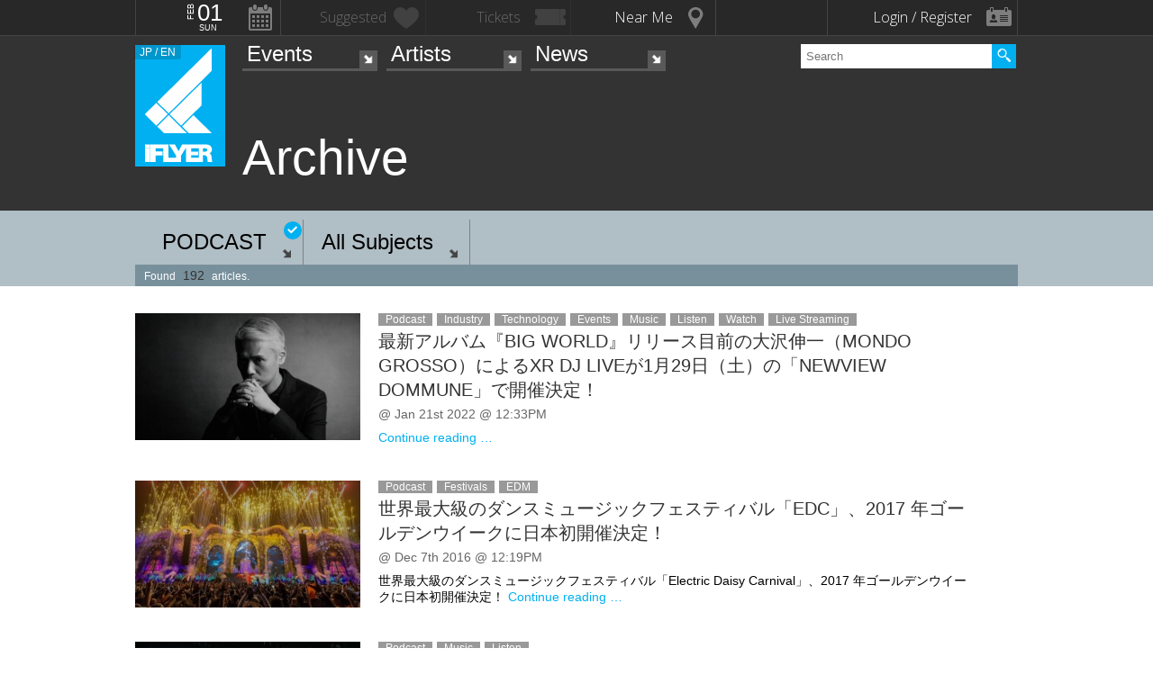

--- FILE ---
content_type: text/html; charset=UTF-8
request_url: https://iflyer.tv/en/news/archive/type_podcast
body_size: 18609
content:
<!DOCTYPE html>
<!--
========     ===========   ========  =========     =======    =====
o o     o     +              o
======        =============             =============  ============

██╗███████╗██╗  ██╗   ██╗███████╗██████╗     ██╗   ██╗███████╗
██║██╔════╝██║  ╚██╗ ██╔╝██╔════╝██╔══██╗    ██║   ██║╚════██║
██║█████╗  ██║   ╚████╔╝ █████╗  ██████╔╝    ██║   ██║    ██╔╝
██║██╔══╝  ██║    ╚██╔╝  ██╔══╝  ██╔══██╗    ╚██╗ ██╔╝   ██╔╝ 
██║██║     ███████╗██║   ███████╗██║  ██║     ╚████╔╝    ██║  
╚═╝╚═╝     ╚══════╝╚═╝   ╚══════╝╚═╝  ╚═╝      ╚═══╝     ╚═╝  .0
                                                                                                                                                                                                                          
=======   =====================   ===============  ==============
+   +     +             o     +       +
================     ==========================     =============

   ▄ ▀▄   ▄▀ ▄      All your base are belong to us
   █▄███████▄█      Careers https://admin.iflyer.tv/apex/support/?cid=16
   ███▄███▄███      iFLYER
   ▀█████████▀      Copyright 2006-2026, iFLYER.tv
    ▄▀     ▀▄       v7.3.5
        Contact us about our new API's if you want to do something amazing with our event data ;)
                 
-->
<html xmlns:og="http://ogp.me/ns#" lang="en,ja">
<head id="">
<script async src="https://www.googletagmanager.com/gtag/js?id=UA-4511865-9"></script>
<script>
  window.dataLayer = window.dataLayer || [];
  function gtag(){dataLayer.push(arguments);}
  gtag('js', new Date());

  gtag('config', 'UA-4511865-9');
</script>

<script>
var head= document.getElementsByTagName('head')[0];
var script= document.createElement('script');
script.type= 'text/javascript';
script.async = true;
script.src= 'https://admin.iflyer.tv/apex/plugins/srvrsts.php?'+Date.now()+'&path=%2Fen%2Fnews%2Farchive%2Ftype_podcast'+'&ref='+encodeURIComponent(document.referrer)+'&rchk=0&check=b7e5e56d19a05eb5d7944522034a9e43.1769916175';
head.appendChild(script);
</script><title>iFLYER: News Archive / PODCAST</title>
<meta charset="UTF-8"><meta http-equiv="content-language" content="en,ja" />
<meta name="Keywords" content="iFLYER, music" />
<meta name="Author" content="iFLYER" /><meta property="og:site_name" content="iFLYER" />
<meta name="HandheldFriendly" content="True"><meta name="MobileOptimized" content="320">
<meta name="viewport" content="initial-scale=1.0,width=device-width,user-scalable=no,minimum-scale=1.0,maximum-scale=1.0">
<meta name="title" content="News Archive / PODCAST"/>
<meta name="description" content="iFLYER" lang="en" xml:lang="en"/>
<meta name="copyright" content="©2006-2026 アイフライヤー" lang="ja" xml:lang="ja"/>
<meta name="copyright" content="©2006-2026 iFLYER. All rights reserved." lang="en" xml:lang="en"/>
<meta name="robots" content="INDEX, FOLLOW"/>
<meta property="fb:app_id" content="575751302929337"/>
<meta property="fb:pages" content="266568835009" />
<meta property="og:title" content="News Archive / PODCAST"/>
<meta name="theme-color" content="#01b0f0">
<meta property="og:image" content="https://d10s23uwhf0dgz.cloudfront.net/assets/v735/images/favicons_v6/favicon-300.png"/>
<meta property="og:description" content="iFLYER"/>
<meta property="og:locale" content="en_US">
<meta property="og:locale:alternate" content="ja_JP">

<link rel="alternate" hreflang="ja" href="/news/archive/type_podcast/"/>
<link href="/en/rss/news/" title="RSS 2.0" type="application/rss+xml" rel="alternate"/>
<meta name="twitter:card" content="summary">
<meta name="twitter:site" content="@iflyertv">
<meta name="twitter:title" content="News Archive / PODCAST">
<meta name="twitter:description" content="iFLYER">
<meta name="twitter:image" content="https://d10s23uwhf0dgz.cloudfront.net/assets/v735/images/favicons_v6/favicon-300.png">

<meta name="verify-v1" content="jpc+MWoOBj80yWL7fT/PPFnrRKllc+8Vqpou1LyGvkw="/>
<meta name="google-site-verification" content="N8NtTfPLP2egKM1tuaJtE12NdSdTZXLPVOD9dZTvWWs"/>
<link rel="apple-touch-icon-precomposed" href="/assets/v735/images/favicons_v6/favicon-152.png">
<meta name="msapplication-TileColor" content="#01b0f0">
<meta name="msapplication-TileImage" content="/assets/v735/images/favicons_v6/favicon-144.png">
<link rel="apple-touch-icon-precomposed" sizes="152x152" href="/assets/v735/images/favicons_v6/favicon-152.png">
<link rel="apple-touch-icon-precomposed" sizes="144x144" href="/assets/v735/images/favicons_v6/favicon-144.png">
<link rel="apple-touch-icon-precomposed" sizes="120x120" href="/assets/v735/images/favicons_v6/favicon-120.png">
<link rel="apple-touch-icon-precomposed" sizes="114x114" href="/assets/v735/images/favicons_v6/favicon-114.png">
<link rel="apple-touch-icon-precomposed" sizes="72x72" href="/assets/v735/images/favicons_v6/favicon-72.png">
<link rel="apple-touch-icon-precomposed" href="/assets/v735/images/favicons_v6/favicon-57.png">

<meta name="apple-itunes-app" content="app-id=687205010">

<link rel="icon" href="/favicons/iflyer.png" sizes="16x16 24x24 32x32 48x48 64x64" />
<link href='/assets/v735/lib/iflyer-icons/src-font/style.css' rel='stylesheet' type='text/css' />
<!--[if IE]><link rel="shortcut icon" href="/favicon_v6.ico"><![endif]-->
<link href="https://d10s23uwhf0dgz.cloudfront.net/skin/iflyer/v735/v6/xhtml/css/global.css.php?cb=7.3.5" rel="stylesheet"/>
<link href='https://fonts.googleapis.com/css?family=Open+Sans:700,300,600,400' rel='stylesheet' id='google_font_family-css' type='text/css' data-font-onload="opensans"  media="none" onload="if(media!='all')media='all'">
<!-- <link href='https://fonts.googleapis.com/earlyaccess/notosansjapanese.css' rel='stylesheet' data-font-onload="notosansjapanese" type='text/css'  media="none" onload="if(media!='all')media='all'"> -->

<script type="text/javascript">
    var _langs = new Object();
    var windowsliveid = '6B8DE2D55132EF81062592D067A1395B4623DA06';
        var devMode = false;
    var $iFLYERURL = "iflyer.tv";
    var $iFLYERNOCACHE = "//";
    var $iFLYERAPEX = "https://admin.iflyer.tv/apex/";
    var $iFLYERWIDGETS = "https://widgets.iflyer.tv";
    var $iFLYERADS = "https://counter.iflyer.tv/";
    var $iFLYERXAPI = "https://x-api.iflyer.tv/v1.0";
    var $iFLYEROBJECT = null;
    var $IFTVIKEY = null;
    var imgsrvUrl = "https://images.iflyer.tv";
    var pageLang = 'en';
    var $browser_default_lang = 'en';
    var $forceMyflyer = false;
    var iewarning = "Internet Explorer is missing updates required to view this site. Click here to update...";
    var $cookieNames = new Object();
    $cookieNames['authentication'] = "ifadminuser";
    $cookieNames['myflyer'] = "myflyeruser";
    $cookieNames['lang'] = "iflyer_lang";
    var detectLanguage = window.navigator.userLanguage || window.navigator.language;
</script>
<script src="https://ajax.googleapis.com/ajax/libs/jquery/1.11.3/jquery.min.js"></script>
<script src="https://d10s23uwhf0dgz.cloudfront.net/skin/iflyer/v735/v6/xhtml/js/global.js.php?cb=7.3.5" type="text/javascript"></script>
<script type="text/javascript">
    var langCountryUrl = '/en/';
    var $iFLYERCookieDomain = "iflyer.tv";
    var cookielangCountryUrl = null;
    if ($.cookie('iflyer_langCountryUrl')) {
        cookielangCountryUrl = $.cookie('iflyer_langCountryUrl');
    }
    var $iFLYER_COUNTRY = 'jp';
    var country = null;   
</script>
<!-- Meta Pixel Code -->
<script>
!function(f,b,e,v,n,t,s)
{if(f.fbq)return;n=f.fbq=function(){n.callMethod?
n.callMethod.apply(n,arguments):n.queue.push(arguments)};
if(!f._fbq)f._fbq=n;n.push=n;n.loaded=!0;n.version='2.0';
n.queue=[];t=b.createElement(e);t.async=!0;
t.src=v;s=b.getElementsByTagName(e)[0];
s.parentNode.insertBefore(t,s)}(window,document,'script',
'https://connect.facebook.net/en_US/fbevents.js');
 fbq('init', '294734927665483'); 
fbq('track', 'PageView');
</script>
<noscript>
 <img height="1" width="1" src="https://www.facebook.com/tr?id=294734927665483&ev=PageView&noscript=1"/>
</noscript>
<!-- End Meta Pixel Code --></head>
<body id="body" iflyer-features-load="pushdown" class="std__tlp lang_en  ptype_news_archive " >
<script>if($.cookie('hasopensans')){$('body').addClass('withOpenSans');}if($.cookie('hasnotosans')){$('body').addClass('withNotoSans');}</script>
<a name="top"></a>
<style>
</style>


<style>
@media only screen and (min-width: 980px){

}

@media only screen and (max-width: 1450px) { 

}

@media only screen and (max-width: 979px){ 

}

@media only screen and (max-width: 663px){

}

</style>

<header id="header" role="header" class="  nosubnav">
<nav id="myflyernav">
    <ul>
        <li id="calendar" is-opener also-open="hold_cal" data-ajax-append="hold_cal" data-ajax-src="/en/widgets_local/header_event_calendar/" data-LCU="1">
        <span class="hcalendar_paper">
            <span class="monthShort">Feb</span>
            <span class="day">01</span>
            <span class="weekday">Sun</span>
        </span>
        </li><li id="stard" is-opener also-open="hold_stard" data-iframe-target="hold_stard" data-iframe-distroy-mobile data-iframe-src="https://my.iflyer.tv/?view=mini" class="onlogin"><span>Suggested</span></li><li id="tickets" is-opener also-open="hold_tickets" data-iframe-distroy-mobile data-iframe-target="hold_tickets" data-iframe-src="https://my.iflyer.tv/tickets.php?view=mini" class="onlogin"><span>Tickets</span></li><li id="nearme" class="ongeo" is-opener also-open="hold_near" data-ajax-replace="hold_near_holder" data-ajax-src="/en/widgets_local/nearme/events/preview/" data-geolocation data-geolocation-add data-LCU="1"><span>Near Me</span></li><li id="signin" is-opener also-open="hold_loginout">
        <span class="notloginin">Login / Register</span>
        <span class="islogin"><img src="/assets/images/blank.gif" width="39" height="39" myflyer-data-item="user.avatarURL" /><span myflyer-data-item="user.name" class="username"></span></span>
        </li>
    </ul>
    <div id="hold_stard" class="myflyer_content"></div>
    <div id="hold_tickets" class="myflyer_content"></div>
    <div id="hold_cal" class="scroll_style"></div>
    <div id="hold_near" class="myflyer_content" newbox-sizing>
        <div id="hold_near_holder" class="loading">
        </div>
        <ul class="content_sub_nav">
            <li><a href="/en/local/#findme" class="findmeicon">Events</a></li><!--
            --><li><a href="/en/local/bars/#findme" class="findmeicon">Bars</a></li><!--
            --><li><a href="/en/local/reports/#findme" class="findmeicon">Photos</a></li>
        </ul>
    </div>
    <div id="hold_loginout" stop-propagation>
        <div class="notloginin" id="iframelogin"></div>
        <dl class="islogin">
            <div id="yourprofiles"></div><dd id="myflyer_out"><a href="https://my.iflyer.tv/" target="_blank">myFLYER</a><a href="https://my.iflyer.tv/settings.php" class="edit_link">edit</a></dd><dd id="logout">SIGN OUT</dd>
        </dl>
        
    </div>
</nav>	
<div id="navContainer">
	<section id="main_nav">
	<div id="logo">
		<a href="/en/" class="icon" alt="iFLYER">
        <span class="icon icon-iflyer_wide"></span>
        <span class="icon icon-iflyer_shape"></span>
        <span class="icon icon-iflyer_text"></span>
        </a>
		<div class="locale-shortcode" data-hover-text="edition"><span contry-shortcode></span> / en</div>
	</div>
	<nav id="locale" stop-propagation>
		<ul>
                        <li class="lang-select" data-lang="ja"><a href="/news/archive/type_podcast/">iFLYER日本語サイトはこちら.</span></a>
            </li>
            	        <div class="closeme"></div>
		</ul>
	</nav>
	<nav>
	<div class="search-container" id="search" stop-propagation>
	    <input id="search-input" type="text" maxlength="60" placeholder="Search" name="query" autocomplete="off"><div id="search-button">Search All</div>
	    <ul id="super_search">
		</ul>
	</div>
	</nav>
	<nav id="nav" role="navigation" stop-propagation>
		<ul id="links" data-display="0">
			<li id="mEvents">
				<span><a href="/en/listing/events/" iflyer-append-location data-LCU="1">Events</a></span>
				<ul>
					<li id="mListings"><a href="/en/listing/events/" iflyer-append-location data-LCU="1">Listings</a></li>
					<li id="mStreaming"><a href="/en/listing/streaming/" data-LCU="1">Streaming</a></li>
					<li id="mTickets"><a href="/en/listing/tickets/" data-LCU="1">Tickets</a></li>
					<li id="mPickups"><a href="/en/listing/pickups/" data-LCU="1">Pickups</a></li>
					<li id="mReports"><a href="/en/partyreports/" data-LCU="1">Event Reports</a></li>
					<li id="mClubs"><a href="/en/venues/" data-LCU="1">Venues and Clubs</a></li>
					<li id="mPlatforms"><a href="/en/venues/streaming" data-LCU="1">Streaming Platforms</a></li>
					<li id="mLocal"><a href="/en/local/" data-LCU="1">Local</a></li>
					<li id="mSubmitevent" class="apex_link"><a href="https://admin.iflyer.tv/apex/events/new_event.php" myflyer-required>Submit event</a></li>
				</ul>
			</li>
			<li id="mArtists" data-selected="1">
				<span><a href="/en/artists/search/" data-LCU="1">Artists</a></span>
				<ul>
					<li id="mSearch"><a href="/en/artists/search/" data-LCU="1">A-Z</a></li><li id="mRanking" data-selected="1"><a href="/en/artists/ranking/" data-LCU="1">Top 100</a></li><li id="mAdd" class="apex_link"><a href="https://admin.iflyer.tv/apex/profile/new_profile.php" myflyer-required>Add your profile</a></li>
					
				</ul>
			</li>
			<li id="mNews">
				<span><a href="/en/news/archive/" data-LCU="1">News</a></span>
				<ul>
					<li id="mDjpages"><a href="/en/news/archive/" data-LCU="1">Archives</a></li><li id="mPhotos"><a href="/en/partyreports/">Reports</a></li>
				</ul>
			</li>
		</ul>
	</nav>
	<div id="navi-links" rel="nav"></div>
	<div id="navi-search" rel="search"></div>
	</section>
	<div id="sectionHead">
			<h1 class="topheader"><span itemprop="name">Archive</span></h1>
	</div>
</div>
<div id="header_style_holder"><div id="header_style" ></div><div id="header_style_filter"></div></div>
</header>
<main>
<ul class="content-list news-archive">
    <li class="filter-menu">
        <section class="content">
                <ul class="filter-list"><li>
                <span is-opener also-open="all-types-list" class="rippler rippler-bs-primary">
                PODCAST</span><a class="has_selected" href="/en/news/archive/"></a>            </li><!--
            --><li>
                <span is-opener also-open="all-subjects-list" class="rippler rippler-bs-primary">All Subjects</span>            </li></ul>
        <div class="filter-options" stop-propagation>
       <ul id="all-types-list"><li class="important">
                <a href="/en/news/archive/">
                ALL ARTICLES                </a>
            </li><!--
            --><li class="important  " >
                        <a href="/en/news/archive/type_news">News</a>
                    </li><li class="important  " >
                        <a href="/en/news/archive/type_interview">Interview</a>
                    </li><li class="important  " >
                        <a href="/en/news/archive/type_release">Release</a>
                    </li><li class="important  " >
                        <a href="/en/news/archive/type_feature">Feature</a>
                    </li><li class="important  " >
                        <a href="/en/news/archive/type_podcast">Podcast</a>
                    </li><li class="important  " >
                        <a href="/en/news/archive/type_report">Report</a>
                    </li></ul>
        <ul id="all-subjects-list">
            <li class="important">
                <a href="/en/news/archive/type_podcast">
                ALL SUBJECTS                </a>
            </li><!--
            --><li class="important ">
                        <a href="/en/news/archive/type_podcast/subject_industry">Industry</a>
                    </li><li class="important ">
                        <a href="/en/news/archive/type_podcast/subject_foreign-bands">Foreign bands</a>
                    </li><li class="important ">
                        <a href="/en/news/archive/type_podcast/subject_technology">Technology</a>
                    </li><li class="important ">
                        <a href="/en/news/archive/type_podcast/subject_events">Events</a>
                    </li><li class="important ">
                        <a href="/en/news/archive/type_podcast/subject_music">Music</a>
                    </li><li class="important ">
                        <a href="/en/news/archive/type_podcast/subject_festivals">Festivals</a>
                    </li><li class="important ">
                        <a href="/en/news/archive/type_podcast/subject_edm">EDM</a>
                    </li><li class="important ">
                        <a href="/en/news/archive/type_podcast/subject_listen">Listen</a>
                    </li><li class="important ">
                        <a href="/en/news/archive/type_podcast/subject_watch">Watch</a>
                    </li><li class="important ">
                        <a href="/en/news/archive/type_podcast/subject_fashion">Fashion</a>
                    </li><li class="important ">
                        <a href="/en/news/archive/type_podcast/subject_overseas-news">Overseas News</a>
                    </li><li class="important ">
                        <a href="/en/news/archive/type_podcast/subject_video-games">Video Games</a>
                    </li><li class="important ">
                        <a href="/en/news/archive/type_podcast/subject_movies">Movies</a>
                    </li><li class="important ">
                        <a href="/en/news/archive/type_podcast/subject_going-out">Going Out</a>
                    </li><li class="important ">
                        <a href="/en/news/archive/type_podcast/subject_gadgets">Gadgets</a>
                    </li><li class="important ">
                        <a href="/en/news/archive/type_podcast/subject_trivia">Trivia</a>
                    </li><li class="important ">
                        <a href="/en/news/archive/type_podcast/subject_anime">Anime</a>
                    </li><li class="important ">
                        <a href="/en/news/archive/type_podcast/subject_culture">Culture</a>
                    </li><li class="important ">
                        <a href="/en/news/archive/type_podcast/subject_live-streaming">Live Streaming</a>
                    </li><li class="important ">
                        <a href="/en/news/archive/type_podcast/subject_art">Art</a>
                    </li>        </ul>
        </div>

<div class="filter_msg">
Found <span>192</span> articles.</div>
        </section>
    </li>

<div id="news-archive-holder" class="content-holder">
<li><section class="content article-archive"><article class="group normal">
        <a href="/en/article/2022/01/22/newview-dommune-shinichi-osawa/" class="main-img image_holder">
        <span lazy-ratio="56.25" style="padding-bottom: 56.25%"><img class="lazy" data-original="https://images.iflyer.tv/bw_300/bh_169/pf_1/cc_0.5.1920.1081/1_3yd19d95p5qscpov1r9lr.jpg">
    </span>
    </a>
        <ul class="article-type"><li class="article-type-8">Podcast</li><li class="article-subject-1">Industry</li><li class="article-subject-3">Technology</li><li class="article-subject-4">Events</li><li class="article-subject-6">Music</li><li class="article-subject-10">Listen</li><li class="article-subject-11">Watch</li><li class="article-subject-66">Live Streaming</li></ul>    <a href="/en/article/2022/01/22/newview-dommune-shinichi-osawa/"><h1>最新アルバム『BIG WORLD』リリース目前の大沢伸一（MONDO GROSSO）によるXR DJ LIVEが1月29日（土）の「NEWVIEW DOMMUNE」で開催決定！</h1></a>
        <p class="byline">
        @ Jan 21st 2022 @ 12:33PM    <a href="/en/article/2022/01/22/newview-dommune-shinichi-osawa/" class="view-count-common">79</a>
    </p>
    <p class="blurb">
                <a href="/en/article/2022/01/22/newview-dommune-shinichi-osawa/" class="inline-read-more">Continue reading …</a>
    </p>
        <span class="lang_alert">Article avaiable in <em>Japanese</em></span>
    
<script type="application/ld+json">[{"@context":"http:\/\/schema.org","@type":"NewsArticle","headline":"\u6700\u65b0\u30a2\u30eb\u30d0\u30e0\u300eBIG WORLD\u300f\u30ea\u30ea\u30fc\u30b9\u76ee\u524d\u306e\u5927\u6ca2\u4f38\u4e00\uff08MONDO GROSSO\uff09\u306b\u3088\u308bXR DJ LIVE\u304c1\u670829\u65e5\uff08\u571f\uff09\u306e\u300cNEWVIEW DOMMUNE\u300d\u3067\u958b\u50ac\u6c7a\u5b9a\uff01","url":"https:\/\/iflyer.tv\/article\/2022\/01\/22\/newview-dommune-shinichi-osawa\/","image":"https:\/\/images.iflyer.tv\/bw_300\/bh_169\/pf_1\/cc_0.5.1920.1081\/1_3yd19d95p5qscpov1r9lr.jpg","description":"","datePublished":"2022-01-22T21:00:00+09:00","publisher":{"@type":"Organization","name":"iFLYER","logo":{"@type":"ImageObject","url":"https:\/\/d10s23uwhf0dgz.cloudfront.net\/assets\/v735\/images\/logos\/iFLYER-linear-black-600.png","width":600,"height":60}}}]</script>


    </article><article class="group big">
        <a href="/en/article/2016/12/07/edc2017-002/" class="main-img image_holder">
        <span lazy-ratio="56.25" style="padding-bottom: 56.25%"><img class="lazy" data-original="https://images.iflyer.tv/bw_300/bh_169/pf_1/cc_0.84.1600.900/1_3kn6cy6iah5tbj8t0g95e.jpg">
    </span>
    </a>
        <ul class="article-type"><li class="article-type-8">Podcast</li><li class="article-subject-8">Festivals</li><li class="article-subject-9">EDM</li></ul>    <a href="/en/article/2016/12/07/edc2017-002/"><h1>世界最大級のダンスミュージックフェスティバル「EDC」、2017 年ゴールデンウイークに日本初開催決定！</h1></a>
        <p class="byline">
        @ Dec 7th 2016 @ 12:19PM    <a href="/en/article/2016/12/07/edc2017-002/" class="view-count-common">20773</a>
    </p>
    <p class="blurb">
        世界最大級のダンスミュージックフェスティバル「Electric Daisy Carnival」、2017 年ゴールデンウイークに日本初開催決定！        <a href="/en/article/2016/12/07/edc2017-002/" class="inline-read-more">Continue reading …</a>
    </p>
        <span class="lang_alert">Article avaiable in <em>Japanese</em></span>
    
<script type="application/ld+json">[{"@context":"http:\/\/schema.org","@type":"NewsArticle","headline":"\u4e16\u754c\u6700\u5927\u7d1a\u306e\u30c0\u30f3\u30b9\u30df\u30e5\u30fc\u30b8\u30c3\u30af\u30d5\u30a7\u30b9\u30c6\u30a3\u30d0\u30eb\u300cEDC\u300d\u30012017 \u5e74\u30b4\u30fc\u30eb\u30c7\u30f3\u30a6\u30a4\u30fc\u30af\u306b\u65e5\u672c\u521d\u958b\u50ac\u6c7a\u5b9a\uff01","url":"https:\/\/iflyer.tv\/article\/2016\/12\/07\/edc2017-002\/","image":"https:\/\/images.iflyer.tv\/bw_300\/bh_169\/pf_1\/cc_0.84.1600.900\/1_3kn6cy6iah5tbj8t0g95e.jpg","description":"\u4e16\u754c\u6700\u5927\u7d1a\u306e\u30c0\u30f3\u30b9\u30df\u30e5\u30fc\u30b8\u30c3\u30af\u30d5\u30a7\u30b9\u30c6\u30a3\u30d0\u30eb\u300cElectric Daisy Carnival\u300d\u30012017 \u5e74\u30b4\u30fc\u30eb\u30c7\u30f3\u30a6\u30a4\u30fc\u30af\u306b\u65e5\u672c\u521d\u958b\u50ac\u6c7a\u5b9a\uff01","datePublished":"2016-12-07T12:00:00+09:00","publisher":{"@type":"Organization","name":"iFLYER","logo":{"@type":"ImageObject","url":"https:\/\/d10s23uwhf0dgz.cloudfront.net\/assets\/v735\/images\/logos\/iFLYER-linear-black-600.png","width":600,"height":60}}}]</script>


    </article><article class="group normal">
        <a href="/en/article/2016/04/28/jauz004/" class="main-img image_holder">
        <span lazy-ratio="56.25" style="padding-bottom: 56.25%"><img class="lazy" data-original="https://images.iflyer.tv/bw_300/bh_169/pf_1/1_3j0pl79o4jaigqndd4gm2.jpg">
    </span>
    </a>
        <ul class="article-type"><li class="article-type-8">Podcast</li><li class="article-subject-6">Music</li><li class="article-subject-10">Listen</li></ul>    <a href="/en/article/2016/04/28/jauz004/"><h1>Jauz Mashes Up IDs In Latest Triple J Mix</h1></a>
        <p class="byline">
        @ Apr 27th 2016 @ 07:02PM    <a href="/en/article/2016/04/28/jauz004/" class="view-count-common">774</a>
    </p>
    <p class="blurb">
        Try figuring out if the IDs include all those top notch collabs mentioned by Jauz.        <a href="/en/article/2016/04/28/jauz004/" class="inline-read-more">Continue reading …</a>
    </p>
    
<script type="application/ld+json">[{"@context":"http:\/\/schema.org","@type":"NewsArticle","headline":"Jauz Mashes Up IDs In Latest Triple J Mix","url":"https:\/\/iflyer.tv\/article\/2016\/04\/28\/jauz004\/","image":"https:\/\/images.iflyer.tv\/bw_300\/bh_169\/pf_1\/1_3j0pl79o4jaigqndd4gm2.jpg","description":"Try figuring out if the IDs include all those top notch collabs mentioned by Jauz.","datePublished":"2016-04-28T14:00:00+09:00","publisher":{"@type":"Organization","name":"iFLYER","logo":{"@type":"ImageObject","url":"https:\/\/d10s23uwhf0dgz.cloudfront.net\/assets\/v735\/images\/logos\/iFLYER-linear-black-600.png","width":600,"height":60}}}]</script>


    </article><article class="group normal">
        <a href="/en/article/2016/04/27/owslaradio/" class="main-img image_holder">
        <span lazy-ratio="56.25" style="padding-bottom: 56.25%"><img class="lazy" data-original="https://images.iflyer.tv/bw_300/bh_169/pf_1/1_3j0hfxvk7p54u4plg5ffk.jpg">
    </span>
    </a>
        <ul class="article-type"><li class="article-type-8">Podcast</li><li class="article-subject-6">Music</li><li class="article-subject-10">Listen</li></ul>    <a href="/en/article/2016/04/27/owslaradio/"><h1>Skrillex's 7th Episode Of OWSLA Radio Is A Must Listen</h1></a>
        <p class="byline">
        @ Apr 27th 2016 @ 03:19PM    <a href="/en/article/2016/04/27/owslaradio/" class="view-count-common">782</a>
    </p>
    <p class="blurb">
        Featuring the OWSLA family such as coachella artists Snails &amp; What So Not.        <a href="/en/article/2016/04/27/owslaradio/" class="inline-read-more">Continue reading …</a>
    </p>
    
<script type="application/ld+json">[{"@context":"http:\/\/schema.org","@type":"NewsArticle","headline":"Skrillex's 7th Episode Of OWSLA Radio Is A Must Listen","url":"https:\/\/iflyer.tv\/article\/2016\/04\/27\/owslaradio\/","image":"https:\/\/images.iflyer.tv\/bw_300\/bh_169\/pf_1\/1_3j0hfxvk7p54u4plg5ffk.jpg","description":"Featuring the OWSLA family such as coachella artists Snails &amp; What So Not.","datePublished":"2016-04-27T16:00:00+09:00","publisher":{"@type":"Organization","name":"iFLYER","logo":{"@type":"ImageObject","url":"https:\/\/d10s23uwhf0dgz.cloudfront.net\/assets\/v735\/images\/logos\/iFLYER-linear-black-600.png","width":600,"height":60}}}]</script>


    </article><article class="group normal">
        <a href="/en/article/2016/04/01/baauer012/" class="main-img image_holder">
        <span lazy-ratio="56.25" style="padding-bottom: 56.25%"><img class="lazy" data-original="https://images.iflyer.tv/bw_300/bh_169/pf_1/1_3isj4pc1erwaq9uo756qy.jpg">
    </span>
    </a>
        <ul class="article-type"><li class="article-type-8">Podcast</li><li class="article-subject-6">Music</li><li class="article-subject-10">Listen</li></ul>    <a href="/en/article/2016/04/01/baauer012/"><h1>Baauer's Essential 2 Hour Mix On BBC Radio 1</h1></a>
        <p class="byline">
        @ Apr 1st 2016 @ 04:50PM    <a href="/en/article/2016/04/01/baauer012/" class="view-count-common">698</a>
    </p>
    <p class="blurb">
        After an amazing debut album comes a 2 hr mix. Hit play.        <a href="/en/article/2016/04/01/baauer012/" class="inline-read-more">Continue reading …</a>
    </p>
    
<script type="application/ld+json">[{"@context":"http:\/\/schema.org","@type":"NewsArticle","headline":"Baauer's Essential 2 Hour Mix On BBC Radio 1","url":"https:\/\/iflyer.tv\/article\/2016\/04\/01\/baauer012\/","image":"https:\/\/images.iflyer.tv\/bw_300\/bh_169\/pf_1\/1_3isj4pc1erwaq9uo756qy.jpg","description":"After an amazing debut album comes a 2 hr mix. Hit play.","datePublished":"2016-04-01T18:00:00+09:00","publisher":{"@type":"Organization","name":"iFLYER","logo":{"@type":"ImageObject","url":"https:\/\/d10s23uwhf0dgz.cloudfront.net\/assets\/v735\/images\/logos\/iFLYER-linear-black-600.png","width":600,"height":60}}}]</script>


    </article><article class="group normal">
        <a href="/en/article/2016/03/02/iflyer-startup-podacast/" class="main-img image_holder">
        <span lazy-ratio="56.25" style="padding-bottom: 56.25%"><img class="lazy" data-original="https://images.iflyer.tv/bw_300/bh_169/pf_1/1_3ilbpmsh8a5gn2is0kive.jpg">
    </span>
    </a>
        <ul class="article-type"><li class="article-type-8">Podcast</li><li class="article-subject-1">Industry</li></ul>    <a href="/en/article/2016/03/02/iflyer-startup-podacast/"><h1>iFLYER Co-Founders On How The Start Up Business Works</h1></a>
        <p class="byline">
        @ Mar 2nd 2016 @ 04:45PM    <a href="/en/article/2016/03/02/iflyer-startup-podacast/" class="view-count-common">1021</a>
    </p>
    <p class="blurb">
        On Traction, Partnerships, and The Knowledge Advantage – with iFLYER founders Malek Nasser and Sach Jobb        <a href="/en/article/2016/03/02/iflyer-startup-podacast/" class="inline-read-more">Continue reading …</a>
    </p>
    
<script type="application/ld+json">[{"@context":"http:\/\/schema.org","@type":"NewsArticle","headline":"iFLYER Co-Founders On How The Start Up Business Works","url":"https:\/\/iflyer.tv\/article\/2016\/03\/02\/iflyer-startup-podacast\/","image":"https:\/\/images.iflyer.tv\/bw_300\/bh_169\/pf_1\/1_3ilbpmsh8a5gn2is0kive.jpg","description":"On Traction, Partnerships, and The Knowledge Advantage \u2013 with iFLYER founders Malek Nasser and Sach Jobb","datePublished":"2016-03-02T19:00:00+09:00","publisher":{"@type":"Organization","name":"iFLYER","logo":{"@type":"ImageObject","url":"https:\/\/d10s23uwhf0dgz.cloudfront.net\/assets\/v735\/images\/logos\/iFLYER-linear-black-600.png","width":600,"height":60}}}]</script>


    </article><article class="group normal">
        <a href="/en/article/2016/03/02/ninalasvegas004/" class="main-img image_holder">
        <span lazy-ratio="56.25" style="padding-bottom: 56.25%"><img class="lazy" data-original="https://images.iflyer.tv/bw_300/bh_169/pf_1/1_3ikurvrai187vkpij29bh.jpg">
    </span>
    </a>
        <ul class="article-type"><li class="article-type-8">Podcast</li><li class="article-subject-6">Music</li><li class="article-subject-10">Listen</li></ul>    <a href="/en/article/2016/03/02/ninalasvegas004/"><h1>Nina Las Vegas Spins Worlwide Tunes On Diplo &amp; Friends</h1></a>
        <p class="byline">
        @ Mar 2nd 2016 @ 11:03AM    <a href="/en/article/2016/03/02/ninalasvegas004/" class="view-count-common">504</a>
    </p>
    <p class="blurb">
        SOPHIE &amp; Skepta are featured in Nina Las Vegas picks for tracks.        <a href="/en/article/2016/03/02/ninalasvegas004/" class="inline-read-more">Continue reading …</a>
    </p>
    
<script type="application/ld+json">[{"@context":"http:\/\/schema.org","@type":"NewsArticle","headline":"Nina Las Vegas Spins Worlwide Tunes On Diplo &amp; Friends","url":"https:\/\/iflyer.tv\/article\/2016\/03\/02\/ninalasvegas004\/","image":"https:\/\/images.iflyer.tv\/bw_300\/bh_169\/pf_1\/1_3ikurvrai187vkpij29bh.jpg","description":"SOPHIE &amp; Skepta are featured in Nina Las Vegas picks for tracks.","datePublished":"2016-03-02T14:00:00+09:00","publisher":{"@type":"Organization","name":"iFLYER","logo":{"@type":"ImageObject","url":"https:\/\/d10s23uwhf0dgz.cloudfront.net\/assets\/v735\/images\/logos\/iFLYER-linear-black-600.png","width":600,"height":60}}}]</script>


    </article><article class="group normal">
        <a href="/en/article/2015/11/17/disclosure015/" class="main-img image_holder">
        <span lazy-ratio="56.25" style="padding-bottom: 56.25%"><img class="lazy" data-original="https://images.iflyer.tv/bw_300/bh_169/pf_1/1_3ht4m5iv7fi7lq900cflk.jpg">
    </span>
    </a>
        <ul class="article-type"><li class="article-type-8">Podcast</li><li class="article-subject-6">Music</li><li class="article-subject-10">Listen</li></ul>    <a href="/en/article/2015/11/17/disclosure015/"><h1>DisclosureがsoundcloudにLordeとのコラボ曲”Magnets”のV.I.P Remixのプレビュー</h1></a>
        <p class="byline">
        @ Nov 17th 2015 @ 11:48AM    <a href="/en/article/2015/11/17/disclosure015/" class="view-count-common">579</a>
    </p>
    <p class="blurb">
        Disclosureが今年リリースしたアルバム”Caracal”に収録されて話題になったMagnets (ft. Lorde)のセルフV.I.P Remixのプレビューを公開！        <a href="/en/article/2015/11/17/disclosure015/" class="inline-read-more">Continue reading …</a>
    </p>
        <span class="lang_alert">Article avaiable in <em>Japanese</em></span>
    
<script type="application/ld+json">[{"@context":"http:\/\/schema.org","@type":"NewsArticle","headline":"Disclosure\u304csoundcloud\u306bLorde\u3068\u306e\u30b3\u30e9\u30dc\u66f2\u201dMagnets\u201d\u306eV.I.P Remix\u306e\u30d7\u30ec\u30d3\u30e5\u30fc","url":"https:\/\/iflyer.tv\/article\/2015\/11\/17\/disclosure015\/","image":"https:\/\/images.iflyer.tv\/bw_300\/bh_169\/pf_1\/1_3ht4m5iv7fi7lq900cflk.jpg","description":"Disclosure\u304c\u4eca\u5e74\u30ea\u30ea\u30fc\u30b9\u3057\u305f\u30a2\u30eb\u30d0\u30e0\u201dCaracal\u201d\u306b\u53ce\u9332\u3055\u308c\u3066\u8a71\u984c\u306b\u306a\u3063\u305fMagnets (ft. Lorde)\u306e\u30bb\u30eb\u30d5V.I.P Remix\u306e\u30d7\u30ec\u30d3\u30e5\u30fc\u3092\u516c\u958b\uff01","datePublished":"2015-11-17T12:00:00+09:00","publisher":{"@type":"Organization","name":"iFLYER","logo":{"@type":"ImageObject","url":"https:\/\/d10s23uwhf0dgz.cloudfront.net\/assets\/v735\/images\/logos\/iFLYER-linear-black-600.png","width":600,"height":60}}}]</script>


    </article><article class="group normal">
        <a href="/en/article/2015/11/10/wagakkiband001/" class="main-img image_holder">
        <span lazy-ratio="56.25" style="padding-bottom: 56.25%"><img class="lazy" data-original="https://images.iflyer.tv/bw_300/bh_169/pf_1/cc_0.99.853.480/1_3hrclgt98qqgkdr2yhnky.jpg">
    </span>
    </a>
        <ul class="article-type"><li class="article-type-8">Podcast</li><li class="article-subject-4">Events</li><li class="article-subject-6">Music</li></ul>    <a href="/en/article/2015/11/10/wagakkiband001/"><h1>和楽器バンド、2度目の台湾公演も超満員！！</h1></a>
        <p class="byline">
        @ Nov 13th 2015 @ 06:27PM    <a href="/en/article/2015/11/10/wagakkiband001/" class="view-count-common">1644</a>
    </p>
    <p class="blurb">
        和楽器バンドが11月7日、8日に2度目の台湾単独公演を台北・ATT SHOW BOXにて開催し、2日間で2,400人の超満員のオーディエンスを前にパフォーマンスを披露した。        <a href="/en/article/2015/11/10/wagakkiband001/" class="inline-read-more">Continue reading …</a>
    </p>
        <span class="lang_alert">Article avaiable in <em>Japanese</em></span>
    
<script type="application/ld+json">[{"@context":"http:\/\/schema.org","@type":"NewsArticle","headline":"\u548c\u697d\u5668\u30d0\u30f3\u30c9\u30012\u5ea6\u76ee\u306e\u53f0\u6e7e\u516c\u6f14\u3082\u8d85\u6e80\u54e1\uff01\uff01","url":"https:\/\/iflyer.tv\/article\/2015\/11\/10\/wagakkiband001\/","image":"https:\/\/images.iflyer.tv\/bw_300\/bh_169\/pf_1\/cc_0.99.853.480\/1_3hrclgt98qqgkdr2yhnky.jpg","description":"\u548c\u697d\u5668\u30d0\u30f3\u30c9\u304c11\u67087\u65e5\u30018\u65e5\u306b2\u5ea6\u76ee\u306e\u53f0\u6e7e\u5358\u72ec\u516c\u6f14\u3092\u53f0\u5317\u30fbATT SHOW BOX\u306b\u3066\u958b\u50ac\u3057\u30012\u65e5\u9593\u30672,400\u4eba\u306e\u8d85\u6e80\u54e1\u306e\u30aa\u30fc\u30c7\u30a3\u30a8\u30f3\u30b9\u3092\u524d\u306b\u30d1\u30d5\u30a9\u30fc\u30de\u30f3\u30b9\u3092\u62ab\u9732\u3057\u305f\u3002","datePublished":"2015-11-10T14:00:00+09:00","publisher":{"@type":"Organization","name":"iFLYER","logo":{"@type":"ImageObject","url":"https:\/\/d10s23uwhf0dgz.cloudfront.net\/assets\/v735\/images\/logos\/iFLYER-linear-black-600.png","width":600,"height":60}}}]</script>


    </article><article class="group normal">
        <a href="/en/article/2015/08/20/eas-blockfm-003/" class="main-img image_holder">
        <span lazy-ratio="56.25" style="padding-bottom: 56.25%"><img class="lazy" data-original="https://images.iflyer.tv/bw_300/bh_169/pf_1/1_3h6d9t3b602r503tyc29e.jpg">
    </span>
    </a>
        <ul class="article-type"><li class="article-type-8">Podcast</li><li class="article-subject-6">Music</li><li class="article-subject-10">Listen</li></ul>    <a href="/en/article/2015/08/20/eas-blockfm-003/"><h1>MIYAVIと☆Taku Takahashiがコラボして作ったMIXが公開</h1></a>
        <p class="byline">
        @ Aug 20th 2015 @ 06:30PM    <a href="/en/article/2015/08/20/eas-blockfm-003/" class="view-count-common">1909</a>
    </p>
    <p class="blurb">
        MIYAVIの選曲による☆Taku Takahashiの「#ASPIRE with EMPORIO ARMANI SOUNDS」限定ミックスが新たにリリース！        <a href="/en/article/2015/08/20/eas-blockfm-003/" class="inline-read-more">Continue reading …</a>
    </p>
        <span class="lang_alert">Article avaiable in <em>Japanese</em></span>
    
<script type="application/ld+json">[{"@context":"http:\/\/schema.org","@type":"NewsArticle","headline":"MIYAVI\u3068\u2606Taku Takahashi\u304c\u30b3\u30e9\u30dc\u3057\u3066\u4f5c\u3063\u305fMIX\u304c\u516c\u958b","url":"https:\/\/iflyer.tv\/article\/2015\/08\/20\/eas-blockfm-003\/","image":"https:\/\/images.iflyer.tv\/bw_300\/bh_169\/pf_1\/1_3h6d9t3b602r503tyc29e.jpg","description":"MIYAVI\u306e\u9078\u66f2\u306b\u3088\u308b\u2606Taku Takahashi\u306e\u300c#ASPIRE with EMPORIO ARMANI SOUNDS\u300d\u9650\u5b9a\u30df\u30c3\u30af\u30b9\u304c\u65b0\u305f\u306b\u30ea\u30ea\u30fc\u30b9\uff01","datePublished":"2015-08-20T00:00:00+09:00","publisher":{"@type":"Organization","name":"iFLYER","logo":{"@type":"ImageObject","url":"https:\/\/d10s23uwhf0dgz.cloudfront.net\/assets\/v735\/images\/logos\/iFLYER-linear-black-600.png","width":600,"height":60}}}]</script>


    </article></section></li><li class="notmobile"><section class="content highlight-content donthide article-archive">
<h4 class="highlight-heading"><span>RELATED</span>Features</h4>
<div class="content-start highlight-holder highlight-releases scroller_holder"><ul class="highlight-item scroll_style side_scroller" data-scroll-nav id="scroll-list-8e3415de9f838dab2252ebeee9dc454b" data-scrollspeed="100">
<li class=""><a href="/en/article/2016/12/07/edc2017-002/"><div lazy-ratio style="padding-bottom: 56.25%;"> 
<div class="tint"><img class="lazy m-img" data-original="https://images.iflyer.tv/bh_300/bw_533/pf_1/cc_0.84.1600.900/1_3kn6cy6iah5tbj8t0g95e.jpg"></div>
<h2>世界最大級のダンスミュージックフェスティバル「EDC」、2017 年ゴールデンウイークに日本初開催決定！</h2>
<span class="view-count">20773</span>
<span class="lang_alert">Article avaiable in <em>Japanese</em></span>
</div>
</a>
</li><li class="fademe"><a href="/en/article/2014/04/01/hardwell-umf2014-fulllive/"><div lazy-ratio style="padding-bottom: 56.25%;"> 
<div class="tint"><img class="lazy m-img" data-original="https://images.iflyer.tv/bh_300/bw_533/pf_1/1_3dgi38lgkhmbg89f24x34.jpg"></div>
<h2>ハードウェル、Ultra Music Festivalで披露したフルセット映像が公開</h2>
<span class="view-count">2500</span>
<span class="lang_alert">Article avaiable in <em>Japanese</em></span>
</div>
</a>
</li><li class="fademe"><a href="/en/article/2013/12/25/halo-live-treehousemiami/"><div lazy-ratio style="padding-bottom: 56.25%;"> 
<div class="tint"><img class="lazy m-img" data-original="https://images.iflyer.tv/bh_300/bw_533/pf_1/1_3cqnah3pc7g0wqkitvtdg.jpg"></div>
<h2>カウントダウンパーティー「WHISTLEBUMP」に出演するHALOの最新ミックスがフリーダウンロード公開</h2>
<span class="view-count">633</span>
<span class="lang_alert">Article avaiable in <em>Japanese</em></span>
</div>
</a>
</li><li class="fademe"><a href="/en/article/2013/07/24/fujirock-editors-picks-playlist/"><div lazy-ratio style="padding-bottom: 56.25%;"> 
<div class="tint"><img class="lazy m-img" data-original="https://images.iflyer.tv/bh_300/bw_533/pf_1/c13babb5c8268837.jpg"></div>
<h2>iFLYERチームによるFUJI ROCK注目アーティストを一気に紹介！</h2>
<span class="view-count">1125</span>
<span class="lang_alert">Article avaiable in <em>Japanese</em></span>
</div>
</a>
</li><li class="fademe"><a href="/en/article/2013/05/28/nervo-big-beach-promo-mix/"><div lazy-ratio style="padding-bottom: 56.25%;"> 
<div class="tint"><img class="lazy m-img" data-original="https://images.iflyer.tv/bh_300/bw_533/pf_1/cb29b14f6bcc63ef.jpg"></div>
<h2>NERVOがBIG BEACH PROMO MIXを期間限定フリーダウンロード公開</h2>
<span class="view-count">1690</span>
<span class="lang_alert">Article avaiable in <em>Japanese</em></span>
</div>
</a>
</li><li class="fademe"><a href="/en/article/2012/11/05/-major-lazer-stereosonicmix/"><div lazy-ratio style="padding-bottom: 56.25%;"> 
<div class="tint"><img class="lazy m-img" data-original="https://images.iflyer.tv/bh_300/bw_533/pf_1/bd36126e7622e35b.jpg"></div>
<h2>PODCAST: MAJOR LAZER ITMFM Stereosonic Mix</h2>
<span class="view-count">562</span>
<span class="lang_alert">Article avaiable in <em>Japanese</em></span>
</div>
</a>
</li><li class="fademe"><a href="/en/article/2012/11/02/deadmau5-secret-show/"><div lazy-ratio style="padding-bottom: 56.25%;"> 
<div class="tint"><img class="lazy m-img" data-original="https://images.iflyer.tv/bh_300/bw_533/pf_1/e6622f75054591e3.jpg"></div>
<h2>EDM/PODCAST: DEADMAU5 SECRET SHOW</h2>
<span class="view-count">1127</span>
<span class="lang_alert">Article avaiable in <em>Japanese</em></span>
</div>
</a>
</li><li class="fademe"><a href="/en/article/2012/10/01/petar-dundov-live-labyrinth/"><div lazy-ratio style="padding-bottom: 56.25%;"> 
<div class="tint"><img class="lazy m-img" data-original="https://images.iflyer.tv/bh_300/bw_533/pf_1/73ed97f55b361c9f.jpg"></div>
<h2>TECHNO: Peter Dundov 1 hour live set from Labyrinth 2012!!</h2>
<span class="view-count">735</span>
</div>
</a>
</li><li class="fademe"><a href="/en/article/2012/09/27/daft-punk-mix/"><div lazy-ratio style="padding-bottom: 56.25%;"> 
<div class="tint"><img class="lazy m-img" data-original="https://images.iflyer.tv/bh_300/bw_533/pf_1/4bb2e6a8c2f69a63.jpg"></div>
<h2>エレクトロニカ：DAFT PUNK ESSENTIAL ミックス</h2>
<span class="view-count">1003</span>
<span class="lang_alert">Article avaiable in <em>Japanese</em></span>
</div>
</a>
</li><li class="fademe"><a href="/en/article/2012/09/24/richie-hawtin-enter-ibiza/"><div lazy-ratio style="padding-bottom: 56.25%;"> 
<div class="tint"><img class="lazy m-img" data-original="https://images.iflyer.tv/bh_300/bw_533/pf_1/0e6fef50ab9e0c94.jpg"></div>
<h2>ディープテクノ・ハウス：リッチー・ホゥティン（Richie Hawtin) presents ENTER １時間ミックス！</h2>
<span class="view-count">1415</span>
<span class="lang_alert">Article avaiable in <em>Japanese</em></span>
</div>
</a>
</li></ul>
</div>
</section></li><li><section class="content article-archive"><article class="group normal">
        <a href="/en/article/2015/07/16/daveaju001/" class="main-img image_holder">
        <span lazy-ratio="56.25" style="padding-bottom: 56.25%"><img class="lazy" data-original="https://images.iflyer.tv/bw_300/bh_169/pf_1/1_3gwcx6uqssfn18v75eawg.jpg">
    </span>
    </a>
        <ul class="article-type"><li class="article-type-8">Podcast</li><li class="article-subject-4">Events</li><li class="article-subject-6">Music</li><li class="article-subject-8">Festivals</li><li class="article-subject-10">Listen</li></ul>    <a href="/en/article/2015/07/16/daveaju001/"><h1>Dave AjuがAUDIO 2015の開催に向けてエクスクルーシブ・ミックスを公開</h1></a>
        <p class="byline">
        @ Jul 16th 2015 @ 03:56PM    <a href="/en/article/2015/07/16/daveaju001/" class="view-count-common">490</a>
    </p>
    <p class="blurb">
        いよいよ今週末開催のAUDIO FESTIVALに出演！        <a href="/en/article/2015/07/16/daveaju001/" class="inline-read-more">Continue reading …</a>
    </p>
        <span class="lang_alert">Article avaiable in <em>Japanese</em></span>
    
<script type="application/ld+json">[{"@context":"http:\/\/schema.org","@type":"NewsArticle","headline":"Dave Aju\u304cAUDIO 2015\u306e\u958b\u50ac\u306b\u5411\u3051\u3066\u30a8\u30af\u30b9\u30af\u30eb\u30fc\u30b7\u30d6\u30fb\u30df\u30c3\u30af\u30b9\u3092\u516c\u958b","url":"https:\/\/iflyer.tv\/article\/2015\/07\/16\/daveaju001\/","image":"https:\/\/images.iflyer.tv\/bw_300\/bh_169\/pf_1\/1_3gwcx6uqssfn18v75eawg.jpg","description":"\u3044\u3088\u3044\u3088\u4eca\u9031\u672b\u958b\u50ac\u306eAUDIO FESTIVAL\u306b\u51fa\u6f14\uff01","datePublished":"2015-07-16T00:00:00+09:00","publisher":{"@type":"Organization","name":"iFLYER","logo":{"@type":"ImageObject","url":"https:\/\/d10s23uwhf0dgz.cloudfront.net\/assets\/v735\/images\/logos\/iFLYER-linear-black-600.png","width":600,"height":60}}}]</script>


    </article><article class="group normal">
        <a href="/en/article/2015/05/27/offtherocker001/" class="main-img image_holder">
        <span lazy-ratio="56.25" style="padding-bottom: 56.25%"><img class="lazy" data-original="https://images.iflyer.tv/bw_300/bh_169/pf_1/1_3gjjva37exh2i9vvomdvf.jpg">
    </span>
    </a>
        <ul class="article-type"><li class="article-type-8">Podcast</li><li class="article-subject-4">Events</li><li class="article-subject-6">Music</li><li class="article-subject-10">Listen</li></ul>    <a href="/en/article/2015/05/27/offtherocker001/"><h1>OFF THE ROCKER (Shinichi Osawa + Masatoshi Uemura)が『RAD』5周年パーティーを記念にミックスを公開</h1></a>
        <p class="byline">
        @ May 27th 2015 @ 06:16PM    <a href="/en/article/2015/05/27/offtherocker001/" class="view-count-common">861</a>
    </p>
    <p class="blurb">
        イベントは5月29日（金）にSOUND MUSEUM VISIONで開催！        <a href="/en/article/2015/05/27/offtherocker001/" class="inline-read-more">Continue reading …</a>
    </p>
        <span class="lang_alert">Article avaiable in <em>Japanese</em></span>
    
<script type="application/ld+json">[{"@context":"http:\/\/schema.org","@type":"NewsArticle","headline":"OFF THE ROCKER (Shinichi Osawa + Masatoshi Uemura)\u304c\u300eRAD\u300f5\u5468\u5e74\u30d1\u30fc\u30c6\u30a3\u30fc\u3092\u8a18\u5ff5\u306b\u30df\u30c3\u30af\u30b9\u3092\u516c\u958b","url":"https:\/\/iflyer.tv\/article\/2015\/05\/27\/offtherocker001\/","image":"https:\/\/images.iflyer.tv\/bw_300\/bh_169\/pf_1\/1_3gjjva37exh2i9vvomdvf.jpg","description":"\u30a4\u30d9\u30f3\u30c8\u306f5\u670829\u65e5\uff08\u91d1\uff09\u306bSOUND MUSEUM VISION\u3067\u958b\u50ac\uff01","datePublished":"2015-05-27T00:00:00+09:00","publisher":{"@type":"Organization","name":"iFLYER","logo":{"@type":"ImageObject","url":"https:\/\/d10s23uwhf0dgz.cloudfront.net\/assets\/v735\/images\/logos\/iFLYER-linear-black-600.png","width":600,"height":60}}}]</script>


    </article><article class="group normal">
        <a href="/en/article/2015/04/20/avicii009/" class="main-img image_holder">
        <span lazy-ratio="56.25" style="padding-bottom: 56.25%"><img class="lazy" data-original="https://images.iflyer.tv/bw_300/bh_169/pf_1/1_3g9yrf34pts9bab0mw233.jpg">
    </span>
    </a>
        <ul class="article-type"><li class="article-type-8">Podcast</li><li class="article-subject-6">Music</li><li class="article-subject-9">EDM</li><li class="article-subject-10">Listen</li></ul>    <a href="/en/article/2015/04/20/avicii009/"><h1>アヴィーチーが「Ultra Music Festival 2015」で披露したフルセットを完全公開！</h1></a>
        <p class="byline">
        @ Apr 20th 2015 @ 10:43AM    <a href="/en/article/2015/04/20/avicii009/" class="view-count-common">3518</a>
    </p>
    <p class="blurb">
        未公開トラック満載のセットをこちらでチェック！        <a href="/en/article/2015/04/20/avicii009/" class="inline-read-more">Continue reading …</a>
    </p>
        <span class="lang_alert">Article avaiable in <em>Japanese</em></span>
    
<script type="application/ld+json">[{"@context":"http:\/\/schema.org","@type":"NewsArticle","headline":"\u30a2\u30f4\u30a3\u30fc\u30c1\u30fc\u304c\u300cUltra Music Festival 2015\u300d\u3067\u62ab\u9732\u3057\u305f\u30d5\u30eb\u30bb\u30c3\u30c8\u3092\u5b8c\u5168\u516c\u958b\uff01","url":"https:\/\/iflyer.tv\/article\/2015\/04\/20\/avicii009\/","image":"https:\/\/images.iflyer.tv\/bw_300\/bh_169\/pf_1\/1_3g9yrf34pts9bab0mw233.jpg","description":"\u672a\u516c\u958b\u30c8\u30e9\u30c3\u30af\u6e80\u8f09\u306e\u30bb\u30c3\u30c8\u3092\u3053\u3061\u3089\u3067\u30c1\u30a7\u30c3\u30af\uff01","datePublished":"2015-04-20T00:00:00+09:00","publisher":{"@type":"Organization","name":"iFLYER","logo":{"@type":"ImageObject","url":"https:\/\/d10s23uwhf0dgz.cloudfront.net\/assets\/v735\/images\/logos\/iFLYER-linear-black-600.png","width":600,"height":60}}}]</script>


    </article><article class="group normal">
        <a href="/en/article/2015/02/13/flyinglotus009/" class="main-img image_holder">
        <span lazy-ratio="56.25" style="padding-bottom: 56.25%"><img class="lazy" data-original="https://images.iflyer.tv/bw_300/bh_169/pf_1/1_3fs2xu3ya0y2crg1qerwp.jpg">
    </span>
    </a>
        <ul class="article-type"><li class="article-type-8">Podcast</li><li class="article-subject-6">Music</li></ul>    <a href="/en/article/2015/02/13/flyinglotus009/"><h1>Flying Lotus plays Björk, Kendrick Lamar, Aphex Twin, Lapalux for BBC Radio 1 Residency Mix</h1></a>
        <p class="byline">
        @ Feb 16th 2015 @ 03:45PM    <a href="/en/article/2015/02/13/flyinglotus009/" class="view-count-common">2213</a>
    </p>
    <p class="blurb">
        You can listen to the 2 hour mix on the BBC website for a limited time only.        <a href="/en/article/2015/02/13/flyinglotus009/" class="inline-read-more">Continue reading …</a>
    </p>
    
<script type="application/ld+json">[{"@context":"http:\/\/schema.org","@type":"NewsArticle","headline":"Flying Lotus plays Bj\u00f6rk, Kendrick Lamar, Aphex Twin, Lapalux for BBC Radio 1 Residency Mix","url":"https:\/\/iflyer.tv\/article\/2015\/02\/13\/flyinglotus009\/","image":"https:\/\/images.iflyer.tv\/bw_300\/bh_169\/pf_1\/1_3fs2xu3ya0y2crg1qerwp.jpg","description":"You can listen to the 2 hour mix on the BBC website for a limited time only.","datePublished":"2015-02-13T00:00:00+09:00","publisher":{"@type":"Organization","name":"iFLYER","logo":{"@type":"ImageObject","url":"https:\/\/d10s23uwhf0dgz.cloudfront.net\/assets\/v735\/images\/logos\/iFLYER-linear-black-600.png","width":600,"height":60}}}]</script>


    </article><article class="group normal">
        <a href="/en/article/2015/02/04/steveaoki010/" class="main-img image_holder">
        <span lazy-ratio="56.25" style="padding-bottom: 56.25%"><img class="lazy" data-original="https://images.iflyer.tv/bw_300/bh_169/pf_1/1_3fpr4c271fjmuw5pot696.jpg">
    </span>
    </a>
        <ul class="article-type"><li class="article-type-8">Podcast</li><li class="article-subject-6">Music</li><li class="article-subject-9">EDM</li></ul>    <a href="/en/article/2015/02/04/steveaoki010/"><h1>Steve Aoki Delivers Two Hour Mix on Diplo &amp; Friends</h1></a>
        <p class="byline">
        @ Feb 13th 2015 @ 12:22PM    <a href="/en/article/2015/02/04/steveaoki010/" class="view-count-common">1350</a>
    </p>
    <p class="blurb">
        Available for stream now on the BBC Radio 1 website.        <a href="/en/article/2015/02/04/steveaoki010/" class="inline-read-more">Continue reading …</a>
    </p>
    
<script type="application/ld+json">[{"@context":"http:\/\/schema.org","@type":"NewsArticle","headline":"Steve Aoki Delivers Two Hour Mix on Diplo &amp; Friends","url":"https:\/\/iflyer.tv\/article\/2015\/02\/04\/steveaoki010\/","image":"https:\/\/images.iflyer.tv\/bw_300\/bh_169\/pf_1\/1_3fpr4c271fjmuw5pot696.jpg","description":"Available for stream now on the BBC Radio 1 website.","datePublished":"2015-02-04T00:00:00+09:00","publisher":{"@type":"Organization","name":"iFLYER","logo":{"@type":"ImageObject","url":"https:\/\/d10s23uwhf0dgz.cloudfront.net\/assets\/v735\/images\/logos\/iFLYER-linear-black-600.png","width":600,"height":60}}}]</script>


    </article><article class="group normal">
        <a href="/en/article/2014/10/27/jacku002/" class="main-img image_holder">
        <span lazy-ratio="56.25" style="padding-bottom: 56.25%"><img class="lazy" data-original="https://images.iflyer.tv/bw_300/bh_169/pf_1/1_3f03x01dgmsdyrrqtbgi1.jpg">
    </span>
    </a>
        <ul class="article-type"><li class="article-type-8">Podcast</li><li class="article-subject-6">Music</li></ul>    <a href="/en/article/2014/10/27/jacku002/"><h1>スクリレックスとディプロのスペシャル・ユニット、Jack Üによるエクスクルーシブ・ミックス公開</h1></a>
        <p class="byline">
        @ Nov 5th 2014 @ 02:09PM    <a href="/en/article/2014/10/27/jacku002/" class="view-count-common">1925</a>
    </p>
    <p class="blurb">
        2チェインズ（2 Chainz）、アルーナジョージ（AlunaGeorge）参加の新トラック配信。        <a href="/en/article/2014/10/27/jacku002/" class="inline-read-more">Continue reading …</a>
    </p>
        <span class="lang_alert">Article avaiable in <em>Japanese</em></span>
    
<script type="application/ld+json">[{"@context":"http:\/\/schema.org","@type":"NewsArticle","headline":"\u30b9\u30af\u30ea\u30ec\u30c3\u30af\u30b9\u3068\u30c7\u30a3\u30d7\u30ed\u306e\u30b9\u30da\u30b7\u30e3\u30eb\u30fb\u30e6\u30cb\u30c3\u30c8\u3001Jack \u00dc\u306b\u3088\u308b\u30a8\u30af\u30b9\u30af\u30eb\u30fc\u30b7\u30d6\u30fb\u30df\u30c3\u30af\u30b9\u516c\u958b","url":"https:\/\/iflyer.tv\/article\/2014\/10\/27\/jacku002\/","image":"https:\/\/images.iflyer.tv\/bw_300\/bh_169\/pf_1\/1_3f03x01dgmsdyrrqtbgi1.jpg","description":"2\u30c1\u30a7\u30a4\u30f3\u30ba\uff082 Chainz\uff09\u3001\u30a2\u30eb\u30fc\u30ca\u30b8\u30e7\u30fc\u30b8\uff08AlunaGeorge\uff09\u53c2\u52a0\u306e\u65b0\u30c8\u30e9\u30c3\u30af\u914d\u4fe1\u3002","datePublished":"2014-10-27T00:00:00+09:00","publisher":{"@type":"Organization","name":"iFLYER","logo":{"@type":"ImageObject","url":"https:\/\/d10s23uwhf0dgz.cloudfront.net\/assets\/v735\/images\/logos\/iFLYER-linear-black-600.png","width":600,"height":60}}}]</script>


    </article><article class="group normal">
        <a href="/en/article/2014/09/30/ultrajapan2014-livesets/" class="main-img image_holder">
        <span lazy-ratio="56.25" style="padding-bottom: 56.25%"><img class="lazy" data-original="https://images.iflyer.tv/bw_300/bh_169/pf_1/1_3es7mdajvj5tvedlr4eyu.jpg">
    </span>
    </a>
        <ul class="article-type"><li class="article-type-8">Podcast</li><li class="article-subject-6">Music</li></ul>    <a href="/en/article/2014/09/30/ultrajapan2014-livesets/"><h1>Hardwell、Kaskade、Martin GarrixらがULTRA JAPAN 2014で披露したライブセット公開</h1></a>
        <p class="byline">
        @ Sep 30th 2014 @ 03:46PM    <a href="/en/article/2014/09/30/ultrajapan2014-livesets/" class="view-count-common">6245</a>
    </p>
    <p class="blurb">
        2014年9月27日、28日に東京・ODAIBA ULTRA PARKにて開催されたULTRA JAPAN 2014に出演したHardwell、Kaskade、Martin Garrixらの披露したライブセットが公開された。        <a href="/en/article/2014/09/30/ultrajapan2014-livesets/" class="inline-read-more">Continue reading …</a>
    </p>
        <span class="lang_alert">Article avaiable in <em>Japanese</em></span>
    
<script type="application/ld+json">[{"@context":"http:\/\/schema.org","@type":"NewsArticle","headline":"Hardwell\u3001Kaskade\u3001Martin Garrix\u3089\u304cULTRA JAPAN 2014\u3067\u62ab\u9732\u3057\u305f\u30e9\u30a4\u30d6\u30bb\u30c3\u30c8\u516c\u958b","url":"https:\/\/iflyer.tv\/article\/2014\/09\/30\/ultrajapan2014-livesets\/","image":"https:\/\/images.iflyer.tv\/bw_300\/bh_169\/pf_1\/1_3es7mdajvj5tvedlr4eyu.jpg","description":"2014\u5e749\u670827\u65e5\u300128\u65e5\u306b\u6771\u4eac\u30fbODAIBA ULTRA PARK\u306b\u3066\u958b\u50ac\u3055\u308c\u305fULTRA JAPAN 2014\u306b\u51fa\u6f14\u3057\u305fHardwell\u3001Kaskade\u3001Martin Garrix\u3089\u306e\u62ab\u9732\u3057\u305f\u30e9\u30a4\u30d6\u30bb\u30c3\u30c8\u304c\u516c\u958b\u3055\u308c\u305f\u3002","datePublished":"2014-09-30T00:00:00+09:00","publisher":{"@type":"Organization","name":"iFLYER","logo":{"@type":"ImageObject","url":"https:\/\/d10s23uwhf0dgz.cloudfront.net\/assets\/v735\/images\/logos\/iFLYER-linear-black-600.png","width":600,"height":60}}}]</script>


    </article><article class="group normal">
        <a href="/en/article/2014/08/29/davidguetta-60minutepartymix/" class="main-img image_holder">
        <span lazy-ratio="56.25" style="padding-bottom: 56.25%"><img class="lazy" data-original="https://images.iflyer.tv/bw_300/bh_169/pf_1/1_3ek0bxqu9m5gqdwdyyxk0.jpg">
    </span>
    </a>
        <ul class="article-type"><li class="article-type-8">Podcast</li><li class="article-subject-6">Music</li></ul>    <a href="/en/article/2014/08/29/davidguetta-60minutepartymix/"><h1>デヴィッド・ゲッタ、1時間のパーティーミックスを公開 #EDM</h1></a>
        <p class="byline">
        @ Aug 29th 2014 @ 03:38PM    <a href="/en/article/2014/08/29/davidguetta-60minutepartymix/" class="view-count-common">2836</a>
    </p>
    <p class="blurb">
        デヴィッド・ゲッタ（David Guetta）がアメリカの祝日、レイバー・デー（Labor Day）を祝う約1時間のパーティーミックスを公開した。        <a href="/en/article/2014/08/29/davidguetta-60minutepartymix/" class="inline-read-more">Continue reading …</a>
    </p>
        <span class="lang_alert">Article avaiable in <em>Japanese</em></span>
    
<script type="application/ld+json">[{"@context":"http:\/\/schema.org","@type":"NewsArticle","headline":"\u30c7\u30f4\u30a3\u30c3\u30c9\u30fb\u30b2\u30c3\u30bf\u30011\u6642\u9593\u306e\u30d1\u30fc\u30c6\u30a3\u30fc\u30df\u30c3\u30af\u30b9\u3092\u516c\u958b #EDM","url":"https:\/\/iflyer.tv\/article\/2014\/08\/29\/davidguetta-60minutepartymix\/","image":"https:\/\/images.iflyer.tv\/bw_300\/bh_169\/pf_1\/1_3ek0bxqu9m5gqdwdyyxk0.jpg","description":"\u30c7\u30f4\u30a3\u30c3\u30c9\u30fb\u30b2\u30c3\u30bf\uff08David Guetta\uff09\u304c\u30a2\u30e1\u30ea\u30ab\u306e\u795d\u65e5\u3001\u30ec\u30a4\u30d0\u30fc\u30fb\u30c7\u30fc\uff08Labor Day\uff09\u3092\u795d\u3046\u7d041\u6642\u9593\u306e\u30d1\u30fc\u30c6\u30a3\u30fc\u30df\u30c3\u30af\u30b9\u3092\u516c\u958b\u3057\u305f\u3002","datePublished":"2014-08-29T00:00:00+09:00","publisher":{"@type":"Organization","name":"iFLYER","logo":{"@type":"ImageObject","url":"https:\/\/d10s23uwhf0dgz.cloudfront.net\/assets\/v735\/images\/logos\/iFLYER-linear-black-600.png","width":600,"height":60}}}]</script>


    </article><article class="group normal">
        <a href="/en/article/2014/07/01/dillonfrancis-edclasvegas2014/" class="main-img image_holder">
        <span lazy-ratio="56.25" style="padding-bottom: 56.25%"><img class="lazy" data-original="https://images.iflyer.tv/bw_300/bh_169/pf_1/1_3e3kc4ogmrrpsf4u8144t.jpg">
    </span>
    </a>
        <ul class="article-type"><li class="article-type-8">Podcast</li><li class="article-subject-4">Events</li><li class="article-subject-6">Music</li></ul>    <a href="/en/article/2014/07/01/dillonfrancis-edclasvegas2014/"><h1>ディロン・フランシス「EDC Las Vegas 2014」で披露したライブセットがフリーダウンロード公開</h1></a>
        <p class="byline">
        @ Jul 1st 2014 @ 05:21PM    <a href="/en/article/2014/07/01/dillonfrancis-edclasvegas2014/" class="view-count-common">1049</a>
    </p>
    <p class="blurb">
        6月20日～22日の3日間に渡ってアメリカ・ラスベガスで開催されたEDMフェスティバル「EDC Las Vegas 2014」に出演したディロン・フランシス（Dillon Francis）が当日プレイしたライブセットの音源をフリーダウンロードとして公開した。        <a href="/en/article/2014/07/01/dillonfrancis-edclasvegas2014/" class="inline-read-more">Continue reading …</a>
    </p>
        <span class="lang_alert">Article avaiable in <em>Japanese</em></span>
    
<script type="application/ld+json">[{"@context":"http:\/\/schema.org","@type":"NewsArticle","headline":"\u30c7\u30a3\u30ed\u30f3\u30fb\u30d5\u30e9\u30f3\u30b7\u30b9\u300cEDC Las Vegas 2014\u300d\u3067\u62ab\u9732\u3057\u305f\u30e9\u30a4\u30d6\u30bb\u30c3\u30c8\u304c\u30d5\u30ea\u30fc\u30c0\u30a6\u30f3\u30ed\u30fc\u30c9\u516c\u958b","url":"https:\/\/iflyer.tv\/article\/2014\/07\/01\/dillonfrancis-edclasvegas2014\/","image":"https:\/\/images.iflyer.tv\/bw_300\/bh_169\/pf_1\/1_3e3kc4ogmrrpsf4u8144t.jpg","description":"6\u670820\u65e5\uff5e22\u65e5\u306e3\u65e5\u9593\u306b\u6e21\u3063\u3066\u30a2\u30e1\u30ea\u30ab\u30fb\u30e9\u30b9\u30d9\u30ac\u30b9\u3067\u958b\u50ac\u3055\u308c\u305fEDM\u30d5\u30a7\u30b9\u30c6\u30a3\u30d0\u30eb\u300cEDC Las Vegas 2014\u300d\u306b\u51fa\u6f14\u3057\u305f\u30c7\u30a3\u30ed\u30f3\u30fb\u30d5\u30e9\u30f3\u30b7\u30b9\uff08Dillon Francis\uff09\u304c\u5f53\u65e5\u30d7\u30ec\u30a4\u3057\u305f\u30e9\u30a4\u30d6\u30bb\u30c3\u30c8\u306e\u97f3\u6e90\u3092\u30d5\u30ea\u30fc\u30c0\u30a6\u30f3\u30ed\u30fc\u30c9\u3068\u3057\u3066\u516c\u958b\u3057\u305f\u3002","datePublished":"2014-07-01T00:00:00+09:00","publisher":{"@type":"Organization","name":"iFLYER","logo":{"@type":"ImageObject","url":"https:\/\/d10s23uwhf0dgz.cloudfront.net\/assets\/v735\/images\/logos\/iFLYER-linear-black-600.png","width":600,"height":60}}}]</script>


    </article><article class="group normal">
        <a href="/en/article/2014/06/26/calvinharris-edclasvegas2014/" class="main-img image_holder">
        <span lazy-ratio="56.25" style="padding-bottom: 56.25%"><img class="lazy" data-original="https://images.iflyer.tv/bw_300/bh_169/pf_1/1_3e3kai9x7sawkviwqq675.jpg">
    </span>
    </a>
        <ul class="article-type"><li class="article-type-8">Podcast</li><li class="article-subject-6">Music</li></ul>    <a href="/en/article/2014/06/26/calvinharris-edclasvegas2014/"><h1>カルビン・ハリス「EDC Las Vegas 2014」で披露したライブセットがフリーダウンロード公開</h1></a>
        <p class="byline">
        @ Jun 26th 2014 @ 02:43PM    <a href="/en/article/2014/06/26/calvinharris-edclasvegas2014/" class="view-count-common">1940</a>
    </p>
    <p class="blurb">
        6月20日～22日の3日間に渡ってアメリカ・ラスベガスで開催されたEDMフェスティバル「EDC Las Vegas 2014」に出演したカルビン・ハリス（Calvin Harris）が当日プレイしたライブセットの音源をフリーダウンロードとして公開した。        <a href="/en/article/2014/06/26/calvinharris-edclasvegas2014/" class="inline-read-more">Continue reading …</a>
    </p>
        <span class="lang_alert">Article avaiable in <em>Japanese</em></span>
    
<script type="application/ld+json">[{"@context":"http:\/\/schema.org","@type":"NewsArticle","headline":"\u30ab\u30eb\u30d3\u30f3\u30fb\u30cf\u30ea\u30b9\u300cEDC Las Vegas 2014\u300d\u3067\u62ab\u9732\u3057\u305f\u30e9\u30a4\u30d6\u30bb\u30c3\u30c8\u304c\u30d5\u30ea\u30fc\u30c0\u30a6\u30f3\u30ed\u30fc\u30c9\u516c\u958b","url":"https:\/\/iflyer.tv\/article\/2014\/06\/26\/calvinharris-edclasvegas2014\/","image":"https:\/\/images.iflyer.tv\/bw_300\/bh_169\/pf_1\/1_3e3kai9x7sawkviwqq675.jpg","description":"6\u670820\u65e5\uff5e22\u65e5\u306e3\u65e5\u9593\u306b\u6e21\u3063\u3066\u30a2\u30e1\u30ea\u30ab\u30fb\u30e9\u30b9\u30d9\u30ac\u30b9\u3067\u958b\u50ac\u3055\u308c\u305fEDM\u30d5\u30a7\u30b9\u30c6\u30a3\u30d0\u30eb\u300cEDC Las Vegas 2014\u300d\u306b\u51fa\u6f14\u3057\u305f\u30ab\u30eb\u30d3\u30f3\u30fb\u30cf\u30ea\u30b9\uff08Calvin Harris\uff09\u304c\u5f53\u65e5\u30d7\u30ec\u30a4\u3057\u305f\u30e9\u30a4\u30d6\u30bb\u30c3\u30c8\u306e\u97f3\u6e90\u3092\u30d5\u30ea\u30fc\u30c0\u30a6\u30f3\u30ed\u30fc\u30c9\u3068\u3057\u3066\u516c\u958b\u3057\u305f\u3002","datePublished":"2014-06-26T00:00:00+09:00","publisher":{"@type":"Organization","name":"iFLYER","logo":{"@type":"ImageObject","url":"https:\/\/d10s23uwhf0dgz.cloudfront.net\/assets\/v735\/images\/logos\/iFLYER-linear-black-600.png","width":600,"height":60}}}]</script>


    </article><article class="group normal">
        <a href="/en/article/2014/06/23/porterrobinson-bbcradioessentialmix/" class="main-img image_holder">
        <span lazy-ratio="56.25" style="padding-bottom: 56.25%"><img class="lazy" data-original="https://images.iflyer.tv/bw_300/bh_169/pf_1/1_3e2tu8hren0opmgkvy1w2.jpg">
    </span>
    </a>
        <ul class="article-type"><li class="article-type-8">Podcast</li><li class="article-subject-6">Music</li></ul>    <a href="/en/article/2014/06/23/porterrobinson-bbcradioessentialmix/"><h1>ポーターロビンソン、120分72曲の最新ミックスを公開</h1></a>
        <p class="byline">
        @ Jun 23rd 2014 @ 06:54PM    <a href="/en/article/2014/06/23/porterrobinson-bbcradioessentialmix/" class="view-count-common">1980</a>
    </p>
    <p class="blurb">
        ポーターロビンソン（Porter Robinson）が英BBC Radio 1にて放送された最新ミックスを公開した。        <a href="/en/article/2014/06/23/porterrobinson-bbcradioessentialmix/" class="inline-read-more">Continue reading …</a>
    </p>
        <span class="lang_alert">Article avaiable in <em>Japanese</em></span>
    
<script type="application/ld+json">[{"@context":"http:\/\/schema.org","@type":"NewsArticle","headline":"\u30dd\u30fc\u30bf\u30fc\u30ed\u30d3\u30f3\u30bd\u30f3\u3001120\u520672\u66f2\u306e\u6700\u65b0\u30df\u30c3\u30af\u30b9\u3092\u516c\u958b","url":"https:\/\/iflyer.tv\/article\/2014\/06\/23\/porterrobinson-bbcradioessentialmix\/","image":"https:\/\/images.iflyer.tv\/bw_300\/bh_169\/pf_1\/1_3e2tu8hren0opmgkvy1w2.jpg","description":"\u30dd\u30fc\u30bf\u30fc\u30ed\u30d3\u30f3\u30bd\u30f3\uff08Porter Robinson\uff09\u304c\u82f1BBC Radio 1\u306b\u3066\u653e\u9001\u3055\u308c\u305f\u6700\u65b0\u30df\u30c3\u30af\u30b9\u3092\u516c\u958b\u3057\u305f\u3002","datePublished":"2014-06-23T00:00:00+09:00","publisher":{"@type":"Organization","name":"iFLYER","logo":{"@type":"ImageObject","url":"https:\/\/d10s23uwhf0dgz.cloudfront.net\/assets\/v735\/images\/logos\/iFLYER-linear-black-600.png","width":600,"height":60}}}]</script>


    </article><article class="group normal">
        <a href="/en/article/2014/06/13/diplo-worldcupmix/" class="main-img image_holder">
        <span lazy-ratio="56.25" style="padding-bottom: 56.25%"><img class="lazy" data-original="https://images.iflyer.tv/bw_300/bh_169/pf_1/1_3e07o0on59bl7wmod9k0m.jpg">
    </span>
    </a>
        <ul class="article-type"><li class="article-type-8">Podcast</li><li class="article-subject-6">Music</li></ul>    <a href="/en/article/2014/06/13/diplo-worldcupmix/"><h1>ディプロ、W杯開幕を記念して「World Cup Mix」配信</h1></a>
        <p class="byline">
        @ Jun 13th 2014 @ 12:28PM    <a href="/en/article/2014/06/13/diplo-worldcupmix/" class="view-count-common">1947</a>
    </p>
    <p class="blurb">
        ディプロ（Diplo）が2014 FIFA World Cupの開幕を記念して、1時間ほどの特別ミックス「World Cup Mix」を英BBCラジオにて配信した。        <a href="/en/article/2014/06/13/diplo-worldcupmix/" class="inline-read-more">Continue reading …</a>
    </p>
        <span class="lang_alert">Article avaiable in <em>Japanese</em></span>
    
<script type="application/ld+json">[{"@context":"http:\/\/schema.org","@type":"NewsArticle","headline":"\u30c7\u30a3\u30d7\u30ed\u3001W\u676f\u958b\u5e55\u3092\u8a18\u5ff5\u3057\u3066\u300cWorld Cup Mix\u300d\u914d\u4fe1","url":"https:\/\/iflyer.tv\/article\/2014\/06\/13\/diplo-worldcupmix\/","image":"https:\/\/images.iflyer.tv\/bw_300\/bh_169\/pf_1\/1_3e07o0on59bl7wmod9k0m.jpg","description":"\u30c7\u30a3\u30d7\u30ed\uff08Diplo\uff09\u304c2014 FIFA World Cup\u306e\u958b\u5e55\u3092\u8a18\u5ff5\u3057\u3066\u30011\u6642\u9593\u307b\u3069\u306e\u7279\u5225\u30df\u30c3\u30af\u30b9\u300cWorld Cup Mix\u300d\u3092\u82f1BBC\u30e9\u30b8\u30aa\u306b\u3066\u914d\u4fe1\u3057\u305f\u3002","datePublished":"2014-06-13T00:00:00+09:00","publisher":{"@type":"Organization","name":"iFLYER","logo":{"@type":"ImageObject","url":"https:\/\/d10s23uwhf0dgz.cloudfront.net\/assets\/v735\/images\/logos\/iFLYER-linear-black-600.png","width":600,"height":60}}}]</script>


    </article><article class="group normal">
        <a href="/en/article/2014/06/09/steveaoki-liveattheshrine/" class="main-img image_holder">
        <span lazy-ratio="56.25" style="padding-bottom: 56.25%"><img class="lazy" data-original="https://images.iflyer.tv/bw_300/bh_169/pf_1/1_3dy91s9jrsf3upbfq12rq.jpg">
    </span>
    </a>
        <ul class="article-type"><li class="article-type-8">Podcast</li><li class="article-subject-6">Music</li></ul>    <a href="/en/article/2014/06/09/steveaoki-liveattheshrine/"><h1>スティーブ・アオキ、最新ライヴにリンキン・パーク、キッド・カディ、イギー・アゼリア登場</h1></a>
        <p class="byline">
        @ Jun 9th 2014 @ 07:07PM    <a href="/en/article/2014/06/09/steveaoki-liveattheshrine/" class="view-count-common">910</a>
    </p>
    <p class="blurb">
        スティーブ・アオキ（Steve Aoki）がロスアンジェルスで行った最新ライヴ映像を公開、スペシャルゲストとしてリンキン・パーク、キッド・カディ、イギー・アゼリアら登場。        <a href="/en/article/2014/06/09/steveaoki-liveattheshrine/" class="inline-read-more">Continue reading …</a>
    </p>
        <span class="lang_alert">Article avaiable in <em>Japanese</em></span>
    
<script type="application/ld+json">[{"@context":"http:\/\/schema.org","@type":"NewsArticle","headline":"\u30b9\u30c6\u30a3\u30fc\u30d6\u30fb\u30a2\u30aa\u30ad\u3001\u6700\u65b0\u30e9\u30a4\u30f4\u306b\u30ea\u30f3\u30ad\u30f3\u30fb\u30d1\u30fc\u30af\u3001\u30ad\u30c3\u30c9\u30fb\u30ab\u30c7\u30a3\u3001\u30a4\u30ae\u30fc\u30fb\u30a2\u30bc\u30ea\u30a2\u767b\u5834","url":"https:\/\/iflyer.tv\/article\/2014\/06\/09\/steveaoki-liveattheshrine\/","image":"https:\/\/images.iflyer.tv\/bw_300\/bh_169\/pf_1\/1_3dy91s9jrsf3upbfq12rq.jpg","description":"\u30b9\u30c6\u30a3\u30fc\u30d6\u30fb\u30a2\u30aa\u30ad\uff08Steve Aoki\uff09\u304c\u30ed\u30b9\u30a2\u30f3\u30b8\u30a7\u30eb\u30b9\u3067\u884c\u3063\u305f\u6700\u65b0\u30e9\u30a4\u30f4\u6620\u50cf\u3092\u516c\u958b\u3001\u30b9\u30da\u30b7\u30e3\u30eb\u30b2\u30b9\u30c8\u3068\u3057\u3066\u30ea\u30f3\u30ad\u30f3\u30fb\u30d1\u30fc\u30af\u3001\u30ad\u30c3\u30c9\u30fb\u30ab\u30c7\u30a3\u3001\u30a4\u30ae\u30fc\u30fb\u30a2\u30bc\u30ea\u30a2\u3089\u767b\u5834\u3002","datePublished":"2014-06-09T00:00:00+09:00","publisher":{"@type":"Organization","name":"iFLYER","logo":{"@type":"ImageObject","url":"https:\/\/d10s23uwhf0dgz.cloudfront.net\/assets\/v735\/images\/logos\/iFLYER-linear-black-600.png","width":600,"height":60}}}]</script>


    </article><article class="group normal">
        <a href="/en/article/2014/05/09/soulwax-visualmix/" class="main-img image_holder">
        <span lazy-ratio="56.25" style="padding-bottom: 56.25%"><img class="lazy" data-original="https://images.iflyer.tv/bw_300/bh_169/pf_1/1_3dq9aoe014vgaon5dgytf.jpg">
    </span>
    </a>
        <ul class="article-type"><li class="article-type-8">Podcast</li><li class="article-subject-6">Music</li></ul>    <a href="/en/article/2014/05/09/soulwax-visualmix/"><h1>ソウルワックス、オーディオとビジュアルが連動した特別ミックスを公開</h1></a>
        <p class="byline">
        @ May 9th 2014 @ 03:04PM    <a href="/en/article/2014/05/09/soulwax-visualmix/" class="view-count-common">1236</a>
    </p>
    <p class="blurb">
        ソウルワックス（Soulwax）が約一時間に及ぶDJミックスとジャケット写真が動く、オーディオとビジュアルが連動した「 As Heard On Radio Soulwax Pt 2」のスペシャル・ミックスを公開しました。        <a href="/en/article/2014/05/09/soulwax-visualmix/" class="inline-read-more">Continue reading …</a>
    </p>
        <span class="lang_alert">Article avaiable in <em>Japanese</em></span>
    
<script type="application/ld+json">[{"@context":"http:\/\/schema.org","@type":"NewsArticle","headline":"\u30bd\u30a6\u30eb\u30ef\u30c3\u30af\u30b9\u3001\u30aa\u30fc\u30c7\u30a3\u30aa\u3068\u30d3\u30b8\u30e5\u30a2\u30eb\u304c\u9023\u52d5\u3057\u305f\u7279\u5225\u30df\u30c3\u30af\u30b9\u3092\u516c\u958b","url":"https:\/\/iflyer.tv\/article\/2014\/05\/09\/soulwax-visualmix\/","image":"https:\/\/images.iflyer.tv\/bw_300\/bh_169\/pf_1\/1_3dq9aoe014vgaon5dgytf.jpg","description":"\u30bd\u30a6\u30eb\u30ef\u30c3\u30af\u30b9\uff08Soulwax\uff09\u304c\u7d04\u4e00\u6642\u9593\u306b\u53ca\u3076DJ\u30df\u30c3\u30af\u30b9\u3068\u30b8\u30e3\u30b1\u30c3\u30c8\u5199\u771f\u304c\u52d5\u304f\u3001\u30aa\u30fc\u30c7\u30a3\u30aa\u3068\u30d3\u30b8\u30e5\u30a2\u30eb\u304c\u9023\u52d5\u3057\u305f\u300c As Heard On Radio Soulwax Pt 2\u300d\u306e\u30b9\u30da\u30b7\u30e3\u30eb\u30fb\u30df\u30c3\u30af\u30b9\u3092\u516c\u958b\u3057\u307e\u3057\u305f\u3002","datePublished":"2014-05-09T00:00:00+09:00","publisher":{"@type":"Organization","name":"iFLYER","logo":{"@type":"ImageObject","url":"https:\/\/d10s23uwhf0dgz.cloudfront.net\/assets\/v735\/images\/logos\/iFLYER-linear-black-600.png","width":600,"height":60}}}]</script>


    </article><article class="group normal">
        <a href="/en/article/2014/05/07/tofubeats-liveset-tokyo/" class="main-img image_holder">
        <span lazy-ratio="56.25" style="padding-bottom: 56.25%"><img class="lazy" data-original="https://images.iflyer.tv/bw_300/bh_169/pf_1/1_3dpq11sj5uag4be1b5lwo.jpg">
    </span>
    </a>
        <ul class="article-type"><li class="article-type-8">Podcast</li><li class="article-subject-6">Music</li></ul>    <a href="/en/article/2014/05/07/tofubeats-liveset-tokyo/"><h1>tofubeats、Maltine Records主催パーティ「東京」で披露したライブセット映像が公開</h1></a>
        <p class="byline">
        @ May 7th 2014 @ 04:03PM    <a href="/en/article/2014/05/07/tofubeats-liveset-tokyo/" class="view-count-common">891</a>
    </p>
    <p class="blurb">
        tofubeatsが5月5日に東京・LIQUID ROOM + KATAで開催されたMaltine Records主催パーティ「東京」で披露したライブセット映像を公開しました。        <a href="/en/article/2014/05/07/tofubeats-liveset-tokyo/" class="inline-read-more">Continue reading …</a>
    </p>
        <span class="lang_alert">Article avaiable in <em>Japanese</em></span>
    
<script type="application/ld+json">[{"@context":"http:\/\/schema.org","@type":"NewsArticle","headline":"tofubeats\u3001Maltine Records\u4e3b\u50ac\u30d1\u30fc\u30c6\u30a3\u300c\u6771\u4eac\u300d\u3067\u62ab\u9732\u3057\u305f\u30e9\u30a4\u30d6\u30bb\u30c3\u30c8\u6620\u50cf\u304c\u516c\u958b","url":"https:\/\/iflyer.tv\/article\/2014\/05\/07\/tofubeats-liveset-tokyo\/","image":"https:\/\/images.iflyer.tv\/bw_300\/bh_169\/pf_1\/1_3dpq11sj5uag4be1b5lwo.jpg","description":"tofubeats\u304c5\u67085\u65e5\u306b\u6771\u4eac\u30fbLIQUID ROOM + KATA\u3067\u958b\u50ac\u3055\u308c\u305fMaltine Records\u4e3b\u50ac\u30d1\u30fc\u30c6\u30a3\u300c\u6771\u4eac\u300d\u3067\u62ab\u9732\u3057\u305f\u30e9\u30a4\u30d6\u30bb\u30c3\u30c8\u6620\u50cf\u3092\u516c\u958b\u3057\u307e\u3057\u305f\u3002","datePublished":"2014-05-07T00:00:00+09:00","publisher":{"@type":"Organization","name":"iFLYER","logo":{"@type":"ImageObject","url":"https:\/\/d10s23uwhf0dgz.cloudfront.net\/assets\/v735\/images\/logos\/iFLYER-linear-black-600.png","width":600,"height":60}}}]</script>


    </article><article class="group normal">
        <a href="/en/article/2014/04/25/shinichiosawa-exclusivemixtape/" class="main-img image_holder">
        <span lazy-ratio="56.25" style="padding-bottom: 56.25%"><img class="lazy" data-original="https://images.iflyer.tv/bw_300/bh_169/pf_1/1_3dmock0ujxx650wbebawu.jpg">
    </span>
    </a>
        <ul class="article-type"><li class="article-type-8">Podcast</li><li class="article-subject-6">Music</li></ul>    <a href="/en/article/2014/04/25/shinichiosawa-exclusivemixtape/"><h1>大沢伸一、新曲リリースを記念してEXCLUSIVE MIXTAPEを公開</h1></a>
        <p class="byline">
        @ Apr 25th 2014 @ 05:01PM    <a href="/en/article/2014/04/25/shinichiosawa-exclusivemixtape/" class="view-count-common">1945</a>
    </p>
    <p class="blurb">
        大沢伸一が新曲「Breaking Through The Night」のリリースを記念してEXCLUSIVE MIXTAPEを公開しました。        <a href="/en/article/2014/04/25/shinichiosawa-exclusivemixtape/" class="inline-read-more">Continue reading …</a>
    </p>
        <span class="lang_alert">Article avaiable in <em>Japanese</em></span>
    
<script type="application/ld+json">[{"@context":"http:\/\/schema.org","@type":"NewsArticle","headline":"\u5927\u6ca2\u4f38\u4e00\u3001\u65b0\u66f2\u30ea\u30ea\u30fc\u30b9\u3092\u8a18\u5ff5\u3057\u3066EXCLUSIVE MIXTAPE\u3092\u516c\u958b","url":"https:\/\/iflyer.tv\/article\/2014\/04\/25\/shinichiosawa-exclusivemixtape\/","image":"https:\/\/images.iflyer.tv\/bw_300\/bh_169\/pf_1\/1_3dmock0ujxx650wbebawu.jpg","description":"\u5927\u6ca2\u4f38\u4e00\u304c\u65b0\u66f2\u300cBreaking Through The Night\u300d\u306e\u30ea\u30ea\u30fc\u30b9\u3092\u8a18\u5ff5\u3057\u3066EXCLUSIVE MIXTAPE\u3092\u516c\u958b\u3057\u307e\u3057\u305f\u3002","datePublished":"2014-04-25T00:00:00+09:00","publisher":{"@type":"Organization","name":"iFLYER","logo":{"@type":"ImageObject","url":"https:\/\/d10s23uwhf0dgz.cloudfront.net\/assets\/v735\/images\/logos\/iFLYER-linear-black-600.png","width":600,"height":60}}}]</script>


    </article><article class="group normal">
        <a href="/en/article/2014/04/18/boysnoize-scntst-mixmagb2bset/" class="main-img image_holder">
        <span lazy-ratio="56.25" style="padding-bottom: 56.25%"><img class="lazy" data-original="https://images.iflyer.tv/bw_300/bh_169/pf_1/1_3dkuimnmu1h18o6e8bdjn.jpg">
    </span>
    </a>
        <ul class="article-type"><li class="article-type-8">Podcast</li><li class="article-subject-6">Music</li></ul>    <a href="/en/article/2014/04/18/boysnoize-scntst-mixmagb2bset/"><h1>ボーイズ・ノイズとSCNTSTのLIVE B2Bセットのフル映像が公開</h1></a>
        <p class="byline">
        @ Apr 18th 2014 @ 02:30PM    <a href="/en/article/2014/04/18/boysnoize-scntst-mixmagb2bset/" class="view-count-common">577</a>
    </p>
    <p class="blurb">
        ボーイズ・ノイズ（Boys Noize）とSCNTSTがMIXMAG LABでLIVE B2Bセットをプレイし、その映像が公開された。        <a href="/en/article/2014/04/18/boysnoize-scntst-mixmagb2bset/" class="inline-read-more">Continue reading …</a>
    </p>
        <span class="lang_alert">Article avaiable in <em>Japanese</em></span>
    
<script type="application/ld+json">[{"@context":"http:\/\/schema.org","@type":"NewsArticle","headline":"\u30dc\u30fc\u30a4\u30ba\u30fb\u30ce\u30a4\u30ba\u3068SCNTST\u306eLIVE B2B\u30bb\u30c3\u30c8\u306e\u30d5\u30eb\u6620\u50cf\u304c\u516c\u958b","url":"https:\/\/iflyer.tv\/article\/2014\/04\/18\/boysnoize-scntst-mixmagb2bset\/","image":"https:\/\/images.iflyer.tv\/bw_300\/bh_169\/pf_1\/1_3dkuimnmu1h18o6e8bdjn.jpg","description":"\u30dc\u30fc\u30a4\u30ba\u30fb\u30ce\u30a4\u30ba\uff08Boys Noize\uff09\u3068SCNTST\u304cMIXMAG LAB\u3067LIVE B2B\u30bb\u30c3\u30c8\u3092\u30d7\u30ec\u30a4\u3057\u3001\u305d\u306e\u6620\u50cf\u304c\u516c\u958b\u3055\u308c\u305f\u3002","datePublished":"2014-04-18T00:00:00+09:00","publisher":{"@type":"Organization","name":"iFLYER","logo":{"@type":"ImageObject","url":"https:\/\/d10s23uwhf0dgz.cloudfront.net\/assets\/v735\/images\/logos\/iFLYER-linear-black-600.png","width":600,"height":60}}}]</script>


    </article><article class="group normal">
        <a href="/en/article/2014/04/14/tofubeats-cadish8th-clubasialivedjset/" class="main-img image_holder">
        <span lazy-ratio="56.25" style="padding-bottom: 56.25%"><img class="lazy" data-original="https://images.iflyer.tv/bw_300/bh_169/pf_1/1_3djvtl5es2bix8nkqvctq.jpg">
    </span>
    </a>
        <ul class="article-type"><li class="article-type-8">Podcast</li><li class="article-subject-6">Music</li></ul>    <a href="/en/article/2014/04/14/tofubeats-cadish8th-clubasialivedjset/"><h1>tofubeats、CADISSH8周年パーティーでプレイしたDJセット映像が公開</h1></a>
        <p class="byline">
        @ Apr 14th 2014 @ 08:13PM    <a href="/en/article/2014/04/14/tofubeats-cadish8th-clubasialivedjset/" class="view-count-common">1058</a>
    </p>
    <p class="blurb">
        4月12日に開催されたCADDISH 8周年パーティーでDJプレイシタtofubeatsがフルセット映像を公開しました。        <a href="/en/article/2014/04/14/tofubeats-cadish8th-clubasialivedjset/" class="inline-read-more">Continue reading …</a>
    </p>
        <span class="lang_alert">Article avaiable in <em>Japanese</em></span>
    
<script type="application/ld+json">[{"@context":"http:\/\/schema.org","@type":"NewsArticle","headline":"tofubeats\u3001CADISSH8\u5468\u5e74\u30d1\u30fc\u30c6\u30a3\u30fc\u3067\u30d7\u30ec\u30a4\u3057\u305fDJ\u30bb\u30c3\u30c8\u6620\u50cf\u304c\u516c\u958b","url":"https:\/\/iflyer.tv\/article\/2014\/04\/14\/tofubeats-cadish8th-clubasialivedjset\/","image":"https:\/\/images.iflyer.tv\/bw_300\/bh_169\/pf_1\/1_3djvtl5es2bix8nkqvctq.jpg","description":"4\u670812\u65e5\u306b\u958b\u50ac\u3055\u308c\u305fCADDISH 8\u5468\u5e74\u30d1\u30fc\u30c6\u30a3\u30fc\u3067DJ\u30d7\u30ec\u30a4\u30b7\u30bftofubeats\u304c\u30d5\u30eb\u30bb\u30c3\u30c8\u6620\u50cf\u3092\u516c\u958b\u3057\u307e\u3057\u305f\u3002","datePublished":"2014-04-14T00:00:00+09:00","publisher":{"@type":"Organization","name":"iFLYER","logo":{"@type":"ImageObject","url":"https:\/\/d10s23uwhf0dgz.cloudfront.net\/assets\/v735\/images\/logos\/iFLYER-linear-black-600.png","width":600,"height":60}}}]</script>


    </article><article class="group normal">
        <a href="/en/article/2014/04/11/krewella-trollmixvol11-roadtocaochella/" class="main-img image_holder">
        <span lazy-ratio="56.25" style="padding-bottom: 56.25%"><img class="lazy" data-original="https://images.iflyer.tv/bw_300/bh_169/pf_1/cc_0.61.500.282/1_3dj27os2bkn3e9ar81nl0.jpg">
    </span>
    </a>
        <ul class="article-type"><li class="article-type-8">Podcast</li><li class="article-subject-6">Music</li></ul>    <a href="/en/article/2014/04/11/krewella-trollmixvol11-roadtocaochella/"><h1>クルーウェラ、最新ミックス「Road To Coachella」がフリーダウンロード公開</h1></a>
        <p class="byline">
        @ Apr 11th 2014 @ 01:09PM    <a href="/en/article/2014/04/11/krewella-trollmixvol11-roadtocaochella/" class="view-count-common">1103</a>
    </p>
    <p class="blurb">
        クルーウェラ（Krewella）がミックスシリーズ第11弾「Road To Coachella」をフリーダウンロードとして公開しました。        <a href="/en/article/2014/04/11/krewella-trollmixvol11-roadtocaochella/" class="inline-read-more">Continue reading …</a>
    </p>
        <span class="lang_alert">Article avaiable in <em>Japanese</em></span>
    
<script type="application/ld+json">[{"@context":"http:\/\/schema.org","@type":"NewsArticle","headline":"\u30af\u30eb\u30fc\u30a6\u30a7\u30e9\u3001\u6700\u65b0\u30df\u30c3\u30af\u30b9\u300cRoad To Coachella\u300d\u304c\u30d5\u30ea\u30fc\u30c0\u30a6\u30f3\u30ed\u30fc\u30c9\u516c\u958b","url":"https:\/\/iflyer.tv\/article\/2014\/04\/11\/krewella-trollmixvol11-roadtocaochella\/","image":"https:\/\/images.iflyer.tv\/bw_300\/bh_169\/pf_1\/cc_0.61.500.282\/1_3dj27os2bkn3e9ar81nl0.jpg","description":"\u30af\u30eb\u30fc\u30a6\u30a7\u30e9\uff08Krewella\uff09\u304c\u30df\u30c3\u30af\u30b9\u30b7\u30ea\u30fc\u30ba\u7b2c11\u5f3e\u300cRoad To Coachella\u300d\u3092\u30d5\u30ea\u30fc\u30c0\u30a6\u30f3\u30ed\u30fc\u30c9\u3068\u3057\u3066\u516c\u958b\u3057\u307e\u3057\u305f\u3002","datePublished":"2014-04-11T00:00:00+09:00","publisher":{"@type":"Organization","name":"iFLYER","logo":{"@type":"ImageObject","url":"https:\/\/d10s23uwhf0dgz.cloudfront.net\/assets\/v735\/images\/logos\/iFLYER-linear-black-600.png","width":600,"height":60}}}]</script>


    </article><article class="group normal">
        <a href="/en/article/2014/04/10/fourtet-daphni-pearsonsound-justjamsets/" class="main-img image_holder">
        <span lazy-ratio="56.25" style="padding-bottom: 56.25%"><img class="lazy" data-original="https://images.iflyer.tv/bw_300/bh_169/pf_1/1_3ditfn2n43w8y7ljimwae.jpg">
    </span>
    </a>
        <ul class="article-type"><li class="article-type-8">Podcast</li><li class="article-subject-6">Music</li></ul>    <a href="/en/article/2014/04/10/fourtet-daphni-pearsonsound-justjamsets/"><h1>フォー・テット、ダフニ、ピアソン・サウンドが最新のライブDJセット映像を公開</h1></a>
        <p class="byline">
        @ Apr 10th 2014 @ 04:25PM    <a href="/en/article/2014/04/10/fourtet-daphni-pearsonsound-justjamsets/" class="view-count-common">369</a>
    </p>
    <p class="blurb">
        フォー・テット（Four Tet）、ダフニ（Daphni）とピアソン・サウンド（Pearson Sound）がネット番組「JUST JAM」にて配信されたライブDJセット映像を公開しました。        <a href="/en/article/2014/04/10/fourtet-daphni-pearsonsound-justjamsets/" class="inline-read-more">Continue reading …</a>
    </p>
        <span class="lang_alert">Article avaiable in <em>Japanese</em></span>
    
<script type="application/ld+json">[{"@context":"http:\/\/schema.org","@type":"NewsArticle","headline":"\u30d5\u30a9\u30fc\u30fb\u30c6\u30c3\u30c8\u3001\u30c0\u30d5\u30cb\u3001\u30d4\u30a2\u30bd\u30f3\u30fb\u30b5\u30a6\u30f3\u30c9\u304c\u6700\u65b0\u306e\u30e9\u30a4\u30d6DJ\u30bb\u30c3\u30c8\u6620\u50cf\u3092\u516c\u958b","url":"https:\/\/iflyer.tv\/article\/2014\/04\/10\/fourtet-daphni-pearsonsound-justjamsets\/","image":"https:\/\/images.iflyer.tv\/bw_300\/bh_169\/pf_1\/1_3ditfn2n43w8y7ljimwae.jpg","description":"\u30d5\u30a9\u30fc\u30fb\u30c6\u30c3\u30c8\uff08Four Tet\uff09\u3001\u30c0\u30d5\u30cb\uff08Daphni\uff09\u3068\u30d4\u30a2\u30bd\u30f3\u30fb\u30b5\u30a6\u30f3\u30c9\uff08Pearson Sound\uff09\u304c\u30cd\u30c3\u30c8\u756a\u7d44\u300cJUST JAM\u300d\u306b\u3066\u914d\u4fe1\u3055\u308c\u305f\u30e9\u30a4\u30d6DJ\u30bb\u30c3\u30c8\u6620\u50cf\u3092\u516c\u958b\u3057\u307e\u3057\u305f\u3002","datePublished":"2014-04-10T00:00:00+09:00","publisher":{"@type":"Organization","name":"iFLYER","logo":{"@type":"ImageObject","url":"https:\/\/d10s23uwhf0dgz.cloudfront.net\/assets\/v735\/images\/logos\/iFLYER-linear-black-600.png","width":600,"height":60}}}]</script>


    </article></section>
<button type="button" class="load-more" data-ajax-src="/en/news/archive/type_podcast/action-load_more/key-474c9c8ce962d645aa47902aacbf19ed/subject-2/" data-ajax-append="news-archive-holder"><span>Load more...</span></button>

</li></div>

<li class="search-menu" id="search_more">
    <section class="content">
    <div id="search_page_form">
        <input type="text" id="search_page_input" value="" placeholder="SEARCH ARTICLES"><!--
        --><button rel="/en/search/articles/"
                class="selected">SEARCH ARTICLES</button><!--
        --><button rel="https://www.google.com/search?q=site:iflyer.tv%20"
                class="google outlink-icon">GOOGLE</button>
    </div>
    </section>


<script>
    $('#search_page_form button').on("click", function () {
        var url = $(this).attr('rel') + "" + $("#search_page_input").val().replace(/[A-Za-z]+?=&|[A-Za-z]+?=$|[&=]/gi, "/").replace(/[\/]{2,}/gi, "/");
        if($(this).hasClass('outlink-icon')){
            var win = window.open(url, '_blank');
            win.focus();
        }else{
            window.location.href = url;
        }
    });

    $('#search_page_input').on("keydown", function (e) {
        if (e.keyCode == 13) {
            window.location.href = "/en/search/articles/" + encodeURI($("#search_page_input").val()).replace('&', '%26').replace('?', '%3F');
        }
    });
</script>

</li>

<li class="local_content">
    <section class="content">
        <h1 class="heading">Popular events in Japan</h1>
        <div class="heading-more notthinmobile"><a href="/en/listing/events/">More events</a></div>
        <div id="more_local_events" class="top-list">
            <ul class="list small  eventsList popular maybescroll" id="eventLink9063"><li class="star-holder shownextevent eventover " myflyer-holder="event:358507" myflyer-date="02.06 (Fri)" ><article>
<a href="/en/event/358507/" class="img_16_9_holder" myflyer-link title="QURIOUS"><img class="lazy" data-original="https://images.iflyer.tv/bw_360/bh_203/pf_1/1_4a1riab7dku1aoupi5pol.jpg"  myflyer-img="1_4a1riab7dku1aoupi5pol" /><aside class="addbaseinfo">0 Stars/ 15 views</aside>
<div class="nextevent">02.06 (Fri)</div></a><p class="attending"><a href="/en/event/358507/" ><h1 myflyer-name="QURIOUS">QURIOUS</h1></a><p class="moreinfo"><a href="/en/venue/11663/" myflyer-subtitle="at 王城ビル / OHJO BLDG.">王城ビル / OHJO BLDG. / Tokyo,  <i>Japan</i></a>
<div class="starme" myflyer-starbutton myflyer-stard-id="event:358507"></div>
</p>
</article>
</li><li class="star-holder shownextevent eventover " myflyer-holder="event:358509" myflyer-date="02.06 (Fri)" ><article>
<a href="/en/event/358509/" class="img_16_9_holder" myflyer-link title="newneu. synapse. presents MICHAEL BIBI"><img class="lazy" data-original="https://images.iflyer.tv/bw_360/bh_203/pf_1/1_4a1s8llkh39717sqhqn1o.jpg"  myflyer-img="1_4a1s8llkh39717sqhqn1o" /><aside class="addbaseinfo">0 Stars/ 4 views</aside>
<div class="nextevent">02.06 (Fri)</div></a><p class="attending"><a href="/en/event/358509/" ><h1 myflyer-name="newneu. synapse. presents MICHAEL BIBI">newneu. synapse. presents MICHAEL BIBI</h1></a><p class="moreinfo"><a href="/en/venue/1/" myflyer-subtitle="at WOMB">WOMB / Tokyo,  <i>Japan</i></a>
<div class="starme" myflyer-starbutton myflyer-stard-id="event:358509"></div>
</p>
</article>
</li><li class="star-holder shownextevent eventover " myflyer-holder="event:358569" myflyer-date="02.13 (Fri)" ><article>
<a href="/en/event/358569/" class="img_16_9_holder" myflyer-link title="Special Performance : LIL PUMP"><img class="lazy" data-original="https://images.iflyer.tv/bw_360/bh_203/pf_1/1_4a3m7v62q0dcmc16q9vav.jpg"  myflyer-img="1_4a3m7v62q0dcmc16q9vav" /><aside class="addbaseinfo">0 Stars/ 6 views</aside>
<div class="nextevent">02.13 (Fri)</div></a><p class="attending"><a href="/en/event/358569/" ><h1 myflyer-name="Special Performance : LIL PUMP">Special Performance : LIL PUMP</h1></a><p class="moreinfo"><a href="/en/venue/9421/" myflyer-subtitle="at CÉ LA VI TOKYO">CÉ LA VI TOKYO / Tokyo,  <i>Japan</i></a>
<div class="starme" myflyer-starbutton myflyer-stard-id="event:358569"></div>
</p>
</article>
</li><li class="star-holder shownextevent eventover " myflyer-holder="event:358539" myflyer-date="03.01 (Sun)" ><article>
<a href="/en/event/358539/" class="img_16_9_holder" myflyer-link title="Aiobahn +81 debut EP  eau de parfum 〜extended play〜  RELEASE PARTY"><img class="lazy" data-original="https://images.iflyer.tv/bw_360/bh_203/pf_1/1_4a4fchw64s20umknv7wbk.jpg"  myflyer-img="1_4a4fchw64s20umknv7wbk" /><aside class="addbaseinfo">0 Stars/ 19 views</aside>
<div class="nextevent">03.01 (Sun)</div></a><p class="attending"><a href="/en/event/358539/" ><h1 myflyer-name="Aiobahn +81 debut EP "eau de parfum 〜extended play〜" RELEASE PARTY">Aiobahn +81 debut EP "eau de parfum 〜extended play〜" RELEASE PARTY</h1></a><p class="moreinfo"><a href="/en/venue/11663/" myflyer-subtitle="at 王城ビル / OHJO BLDG.">王城ビル / OHJO BLDG. / Tokyo,  <i>Japan</i></a>
<div class="starme" myflyer-starbutton myflyer-stard-id="event:358539"></div>
</p>
</article>
</li><li class="star-holder shownextevent eventover notmobile" myflyer-holder="event:358474" myflyer-date="04.17 (Fri)" ><article>
<a href="/en/event/358474/" class="img_16_9_holder" myflyer-link title="Rainbow Disco Club 2026（DAY1）"><img class="lazy" data-original="https://images.iflyer.tv/bw_360/bh_203/pf_1/1_4a19llyjbgxeow9w4dngq.jpg"  myflyer-img="1_4a19llyjbgxeow9w4dngq" /><aside class="addbaseinfo">0 Stars/ 24 views</aside>
<div class="nextevent">04.17 (Fri)</div></a><p class="attending"><a href="/en/event/358474/" ><h1 myflyer-name="Rainbow Disco Club 2026（DAY1）">Rainbow Disco Club 2026（DAY1）</h1></a><p class="moreinfo"><a href="/en/venue/8373/" myflyer-subtitle="at 東伊豆クロスカントリーコース">東伊豆クロスカントリーコース / Shizuoka,  <i>Japan</i></a>
<div class="starme" myflyer-starbutton myflyer-stard-id="event:358474"></div>
</p>
</article>
</li><li class="star-holder shownextevent eventover notmobile" myflyer-holder="event:358475" myflyer-date="04.18 (Sat)" ><article>
<a href="/en/event/358475/" class="img_16_9_holder" myflyer-link title="Rainbow Disco Club 2026（DAY2）"><img class="lazy" data-original="https://images.iflyer.tv/bw_360/bh_203/pf_1/1_4a19llyjbgxeow9w4dngq.jpg"  myflyer-img="1_4a19llyjbgxeow9w4dngq" /><aside class="addbaseinfo">0 Stars/ 18 views</aside>
<div class="nextevent">04.18 (Sat)</div></a><p class="attending"><a href="/en/event/358475/" ><h1 myflyer-name="Rainbow Disco Club 2026（DAY2）">Rainbow Disco Club 2026（DAY2）</h1></a><p class="moreinfo"><a href="/en/venue/8373/" myflyer-subtitle="at 東伊豆クロスカントリーコース">東伊豆クロスカントリーコース / Shizuoka,  <i>Japan</i></a>
<div class="starme" myflyer-starbutton myflyer-stard-id="event:358475"></div>
</p>
</article>
</li><li class="star-holder shownextevent eventover nottablet" myflyer-holder="event:358476" myflyer-date="04.19 (Sun)" ><article>
<a href="/en/event/358476/" class="img_16_9_holder" myflyer-link title="Rainbow Disco Club 2026（DAY3）"><img class="lazy" data-original="https://images.iflyer.tv/bw_360/bh_203/pf_1/1_4a19llyjbgxeow9w4dngq.jpg"  myflyer-img="1_4a19llyjbgxeow9w4dngq" /><aside class="addbaseinfo">0 Stars/ 33 views</aside>
<div class="nextevent">04.19 (Sun)</div></a><p class="attending"><a href="/en/event/358476/" ><h1 myflyer-name="Rainbow Disco Club 2026（DAY3）">Rainbow Disco Club 2026（DAY3）</h1></a><p class="moreinfo"><a href="/en/venue/8373/" myflyer-subtitle="at 東伊豆クロスカントリーコース">東伊豆クロスカントリーコース / Shizuoka,  <i>Japan</i></a>
<div class="starme" myflyer-starbutton myflyer-stard-id="event:358476"></div>
</p>
</article>
</li><li class="star-holder shownextevent eventover nottablet" myflyer-holder="event:357277" myflyer-date="09.19 (Sat)" ><article>
<a href="/en/event/357277/" class="img_16_9_holder" myflyer-link title="ULTRA JAPAN 2026【DAY 1】"><img class="lazy" data-original="https://images.iflyer.tv/bw_360/bh_203/pf_1/1_495q1w32nusce9ii1evyq.jpg"  myflyer-img="1_495q1w32nusce9ii1evyq" /><aside class="addbaseinfo">0 Stars/ 171 views</aside>
<div class="nextevent">09.19 (Sat)</div></a><p class="attending"><a href="/en/event/357277/" ><h1 myflyer-name="ULTRA JAPAN 2026【DAY 1】">ULTRA JAPAN 2026【DAY 1】</h1></a><p class="moreinfo"><a href="/en/venue/9708/" myflyer-subtitle="at お台場ULTRA PARK特設会場">お台場ULTRA PARK特設会場 / Tokyo,  <i>Japan</i></a>
<div class="starme" myflyer-starbutton myflyer-stard-id="event:357277"></div>
</p>
</article>
</li><li class="star-holder shownextevent eventover notthin" myflyer-holder="event:357278" myflyer-date="09.20 (Sun)" ><article>
<a href="/en/event/357278/" class="img_16_9_holder" myflyer-link title="ULTRA JAPAN 2026【DAY 2】"><img class="lazy" data-original="https://images.iflyer.tv/bw_360/bh_203/pf_1/1_495q1w32nusce9ii1evyq.jpg"  myflyer-img="1_495q1w32nusce9ii1evyq" /><aside class="addbaseinfo">0 Stars/ 160 views</aside>
<div class="nextevent">09.20 (Sun)</div></a><p class="attending"><a href="/en/event/357278/" ><h1 myflyer-name="ULTRA JAPAN 2026【DAY 2】">ULTRA JAPAN 2026【DAY 2】</h1></a><p class="moreinfo"><a href="/en/venue/9708/" myflyer-subtitle="at お台場ULTRA PARK特設会場">お台場ULTRA PARK特設会場 / Tokyo,  <i>Japan</i></a>
<div class="starme" myflyer-starbutton myflyer-stard-id="event:357278"></div>
</p>
</article>
</li><li class="star-holder shownextevent eventover notthin" myflyer-holder="event:358455" myflyer-date="02.01 (Sun)" ><article>
<a href="/en/event/358455/" class="img_16_9_holder" myflyer-link title="double A-side -13th anniv party-"><img class="lazy" data-original="https://images.iflyer.tv/bw_360/bh_203/pf_1/cc_0.0.1280.720/1_4a0e16f6pd5xba6d5vkim.jpg"  myflyer-img="cc_0.0.1280.720/1_4a0e16f6pd5xba6d5vkim" /><aside class="addbaseinfo">0 Stars/ 0 views</aside>
<div class="nextevent">02.01 (Sun)</div></a><p class="attending"><a href="/en/event/358455/" ><h1 myflyer-name="double A-side -13th anniv party-">double A-side -13th anniv party-</h1></a><p class="moreinfo"><a href="/en/venue/10828/" myflyer-subtitle="at OR MIYASHITA PARK">OR MIYASHITA PARK / Tokyo,  <i>Japan</i></a>
<div class="starme" myflyer-starbutton myflyer-stard-id="event:358455"></div>
</p>
</article>
</li></ul>
        </div>
        <div class="heading-more fromthinmobile"><a href="/en/listing/events/">More events</a></div>
    </section>
</li><li class="feature_breaker" iflyer-features-load="standard:standard"></li>


</ul>
</main>
<footer>
<ul class="footer-list">
<li>
	<div class="">
		<div class="copy_area">
			<ul>
                <li id="logo-footer"><a href="/en/" data-LCU="1">iFLYER</a></li>
				<li class="moreinfo">
					Copyright 2006-2026, 
					<a href="http://77hz.jp" class="company_site" target="_blank">77hz Ltd.</a>
					<br/>v7.3.5				</li>
			</ul>
		</div>
		<div class="help_area">
			<ul>
				<li>
					<div class="title">Sections</div>
					<ul>
						<li><a href="/en/events/" data-LCU="1">Events</a></li>
						<li><a href="/en/artists/" data-LCU="1">Artists</a></li>
						<li><a href="/en/news/" data-LCU="1">News</a></li>
						<li><a href="https://my.iflyer.tv/">myFLYER</a></li>
						<li><a href="https://admin.iflyer.tv/apex/" class="addyour" myflyer-required>Add your event, venue, artist, page</a></li>
					</ul>
				</li>
				<li>
					<div class="title">About Us</div>
					<ul>
						<li><a href="/en/about/" data-LCU="1">About</a></li>
						<li><a href="https://admin.iflyer.tv/apex/support/faq.php">FAQ</a></li>
						<li><a href="https://admin.iflyer.tv/apex/support/">Support</a></li>
						<li><a href="/en/about/legal/" data-LCU="1">Legal</a></li>
						<li><a href="https://admin.iflyer.tv/apex/support/?cid=16">Careers</a></li>
						<li><a href="https://d10s23uwhf0dgz.cloudfront.net/assets/v735/guideline/iFLYER-brand-assets.zip">Logo/ Brand Guideline</a></li>

					</ul>
				</li>
			</ul>

		</div>
	</div>
</li>
<li>
	<div class="morelinks_area">
		<div id="social" class="icon_block">
			<div class="title">Follow iFLYER</div>
			<ul>
				<li class="twt"><a href="https://twitter.com/iflyertv">iFLYER on Twitter</a></li>
				<li class="fcb"><a href="https://www.facebook.com/iFLYER">iFLYER on Facebook</a></li>
				<li class="ins"><a href="https://www.instagram.com/iflyertv/">iFLYER on Instagram</a></li>
				<li class="ytb"><a href="https://www.youtube.com/channel/UC46oHPE9-jJOOnyQ_K5R7rQ/videos">iFLYER on YouTube</a></li>
				<li class="rss"><a href="/en/rss/" data-LCU="1">RSS Feeds</a></li>
							</ul>
			<br/><a href="http://nav.cx/7I2m3fW"><img src="https://scdn.line-apps.com/n/line_add_friends/btn/ja.png" alt="友だち追加" height="32" border="0"></a>
		</div>
		<div id="apps" class="icon_block">
			<div class="title">iFLYER Apps</div>
			<ul>
				<li class="app-iflyer-iphone"><a href="https://itunes.apple.com/app/iflyer/id687205010" target="_blank">iFLYER iPhone</a></li><!--
				--><li class="app-tg-iphone"><a href="https://itunes.apple.com/app/iflyer-ticketgate/id730879490" target="_blank">TicketGate iPhone</a></li>
			</ul>
		</div>
	</div>

	<div class="langs">
        <ul>
                <li><a href="/news/archive/type_podcast/"
               class="">iFLYER日本語サイトはこちら.</span></a>
        </li>
                        </ul>
</div>
</li>
</ul>
</footer>


<a href="#toppage" id="top_link">top</a>








<!--LOADTIME:0.30474615097046--></body>
</html>